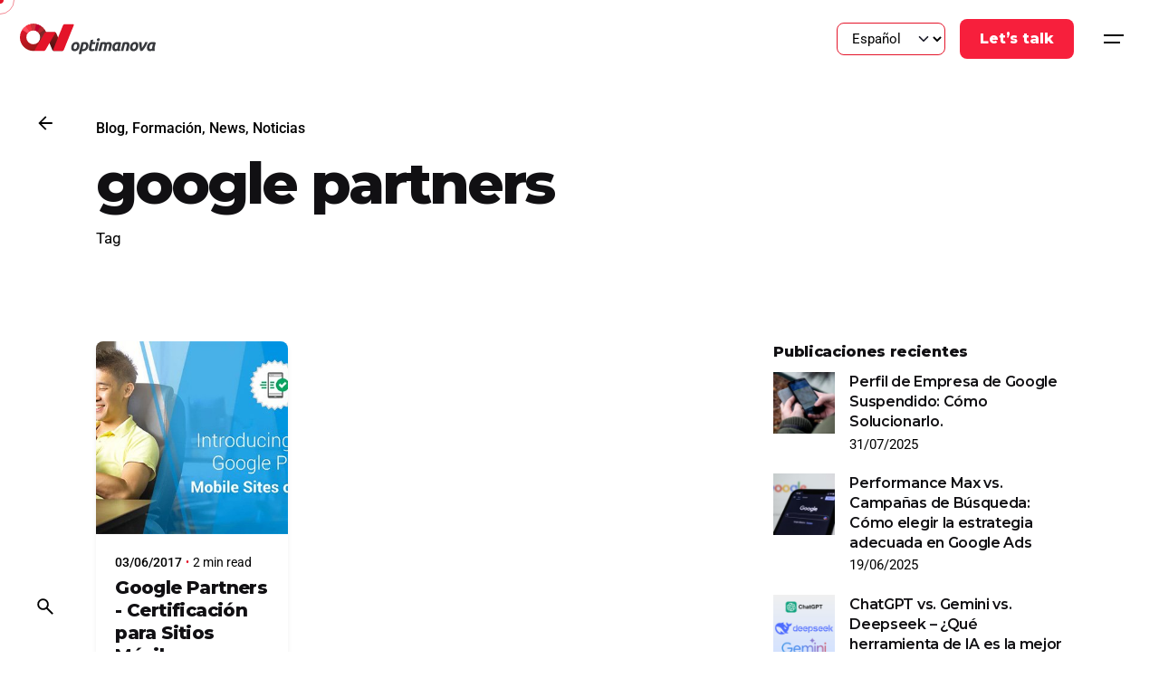

--- FILE ---
content_type: text/html; charset=UTF-8
request_url: https://www.optimanova.com/es/blog/tag/google-partners-es/
body_size: 16819
content:

<!DOCTYPE html>
<html lang="es-ES">
<head>
	<meta charset="UTF-8">
	<meta name="viewport" content="width=device-width, initial-scale=1">

	<meta name='robots' content='noindex, follow' />
<link rel="preconnect" href="https://fonts.gstatic.com" crossorigin>
<link rel="preconnect" href="https://fonts.googleapis.com">

<!-- Google Tag Manager for WordPress by gtm4wp.com -->
<script data-cfasync="false" data-pagespeed-no-defer>
	var gtm4wp_datalayer_name = "dataLayer";
	var dataLayer = dataLayer || [];
</script>
<!-- End Google Tag Manager for WordPress by gtm4wp.com -->
	<!-- This site is optimized with the Yoast SEO plugin v26.8 - https://yoast.com/product/yoast-seo-wordpress/ -->
	<title>Tags: google partners | Optimanova Solutions</title>
	<meta property="og:locale" content="es_ES" />
	<meta property="og:type" content="article" />
	<meta property="og:title" content="Tags: google partners | Optimanova Solutions" />
	<meta property="og:url" content="https://www.optimanova.com/es/blog/tag/google-partners-es/" />
	<meta property="og:site_name" content="Optimanova Solutions" />
	<meta property="og:image" content="https://www.optimanova.com/wp-content/uploads/2023/06/Logo-Optimanova-696x696-1.jpg" />
	<meta property="og:image:width" content="696" />
	<meta property="og:image:height" content="696" />
	<meta property="og:image:type" content="image/jpeg" />
	<meta name="twitter:card" content="summary_large_image" />
	<meta name="twitter:site" content="@optimanova" />
	<script type="application/ld+json" class="yoast-schema-graph">{"@context":"https://schema.org","@graph":[{"@type":"CollectionPage","@id":"https://www.optimanova.com/es/blog/tag/google-partners-es/","url":"https://www.optimanova.com/es/blog/tag/google-partners-es/","name":"Tags: google partners | Optimanova Solutions","isPartOf":{"@id":"https://www.optimanova.com/es/#website"},"primaryImageOfPage":{"@id":"https://www.optimanova.com/es/blog/tag/google-partners-es/#primaryimage"},"image":{"@id":"https://www.optimanova.com/es/blog/tag/google-partners-es/#primaryimage"},"thumbnailUrl":"https://www.optimanova.com/wp-content/uploads/2017/06/Google-Mobile-Sites-Certification.jpg","inLanguage":"es"},{"@type":"ImageObject","inLanguage":"es","@id":"https://www.optimanova.com/es/blog/tag/google-partners-es/#primaryimage","url":"https://www.optimanova.com/wp-content/uploads/2017/06/Google-Mobile-Sites-Certification.jpg","contentUrl":"https://www.optimanova.com/wp-content/uploads/2017/06/Google-Mobile-Sites-Certification.jpg","width":640,"height":320},{"@type":"WebSite","@id":"https://www.optimanova.com/es/#website","url":"https://www.optimanova.com/es/","name":"Optimanova Solutions","description":"Digital Marketing Agency","publisher":{"@id":"https://www.optimanova.com/es/#organization"},"alternateName":"Optimanova","potentialAction":[{"@type":"SearchAction","target":{"@type":"EntryPoint","urlTemplate":"https://www.optimanova.com/es/?s={search_term_string}"},"query-input":{"@type":"PropertyValueSpecification","valueRequired":true,"valueName":"search_term_string"}}],"inLanguage":"es"},{"@type":"Organization","@id":"https://www.optimanova.com/es/#organization","name":"Optimanova Solutions S.L.","alternateName":"Optimanova","url":"https://www.optimanova.com/es/","logo":{"@type":"ImageObject","inLanguage":"es","@id":"https://www.optimanova.com/es/#/schema/logo/image/","url":"https://www.optimanova.com/wp-content/uploads/2023/06/Logo-Optimanova-696x696-1.jpg","contentUrl":"https://www.optimanova.com/wp-content/uploads/2023/06/Logo-Optimanova-696x696-1.jpg","width":696,"height":696,"caption":"Optimanova Solutions S.L."},"image":{"@id":"https://www.optimanova.com/es/#/schema/logo/image/"},"sameAs":["https://www.facebook.com/optimanovasolutions","https://x.com/optimanova","https://www.linkedin.com/company/optimanova","https://www.instagram.com/optimanovasolutions/","http://www.pinterest.com/optimanova/"]}]}</script>
	<!-- / Yoast SEO plugin. -->


<link rel="alternate" type="application/rss+xml" title="Optimanova Solutions &raquo; Feed" href="https://www.optimanova.com/es/feed/" />
<link rel="alternate" type="application/rss+xml" title="Optimanova Solutions &raquo; Feed de los comentarios" href="https://www.optimanova.com/es/comments/feed/" />
<link rel="alternate" type="application/rss+xml" title="Optimanova Solutions &raquo; Etiqueta google partners del feed" href="https://www.optimanova.com/es/blog/tag/google-partners-es/feed/" />
<style id='wp-img-auto-sizes-contain-inline-css' type='text/css'>
img:is([sizes=auto i],[sizes^="auto," i]){contain-intrinsic-size:3000px 1500px}
/*# sourceURL=wp-img-auto-sizes-contain-inline-css */
</style>
<link rel='stylesheet' id='wp-block-library-css' href='https://www.optimanova.com/wp-includes/css/dist/block-library/style.min.css' type='text/css' media='all' />
<style id='wp-block-library-theme-inline-css' type='text/css'>
.wp-block-audio :where(figcaption){color:#555;font-size:13px;text-align:center}.is-dark-theme .wp-block-audio :where(figcaption){color:#ffffffa6}.wp-block-audio{margin:0 0 1em}.wp-block-code{border:1px solid #ccc;border-radius:4px;font-family:Menlo,Consolas,monaco,monospace;padding:.8em 1em}.wp-block-embed :where(figcaption){color:#555;font-size:13px;text-align:center}.is-dark-theme .wp-block-embed :where(figcaption){color:#ffffffa6}.wp-block-embed{margin:0 0 1em}.blocks-gallery-caption{color:#555;font-size:13px;text-align:center}.is-dark-theme .blocks-gallery-caption{color:#ffffffa6}:root :where(.wp-block-image figcaption){color:#555;font-size:13px;text-align:center}.is-dark-theme :root :where(.wp-block-image figcaption){color:#ffffffa6}.wp-block-image{margin:0 0 1em}.wp-block-pullquote{border-bottom:4px solid;border-top:4px solid;color:currentColor;margin-bottom:1.75em}.wp-block-pullquote :where(cite),.wp-block-pullquote :where(footer),.wp-block-pullquote__citation{color:currentColor;font-size:.8125em;font-style:normal;text-transform:uppercase}.wp-block-quote{border-left:.25em solid;margin:0 0 1.75em;padding-left:1em}.wp-block-quote cite,.wp-block-quote footer{color:currentColor;font-size:.8125em;font-style:normal;position:relative}.wp-block-quote:where(.has-text-align-right){border-left:none;border-right:.25em solid;padding-left:0;padding-right:1em}.wp-block-quote:where(.has-text-align-center){border:none;padding-left:0}.wp-block-quote.is-large,.wp-block-quote.is-style-large,.wp-block-quote:where(.is-style-plain){border:none}.wp-block-search .wp-block-search__label{font-weight:700}.wp-block-search__button{border:1px solid #ccc;padding:.375em .625em}:where(.wp-block-group.has-background){padding:1.25em 2.375em}.wp-block-separator.has-css-opacity{opacity:.4}.wp-block-separator{border:none;border-bottom:2px solid;margin-left:auto;margin-right:auto}.wp-block-separator.has-alpha-channel-opacity{opacity:1}.wp-block-separator:not(.is-style-wide):not(.is-style-dots){width:100px}.wp-block-separator.has-background:not(.is-style-dots){border-bottom:none;height:1px}.wp-block-separator.has-background:not(.is-style-wide):not(.is-style-dots){height:2px}.wp-block-table{margin:0 0 1em}.wp-block-table td,.wp-block-table th{word-break:normal}.wp-block-table :where(figcaption){color:#555;font-size:13px;text-align:center}.is-dark-theme .wp-block-table :where(figcaption){color:#ffffffa6}.wp-block-video :where(figcaption){color:#555;font-size:13px;text-align:center}.is-dark-theme .wp-block-video :where(figcaption){color:#ffffffa6}.wp-block-video{margin:0 0 1em}:root :where(.wp-block-template-part.has-background){margin-bottom:0;margin-top:0;padding:1.25em 2.375em}
/*# sourceURL=/wp-includes/css/dist/block-library/theme.min.css */
</style>
<style id='classic-theme-styles-inline-css' type='text/css'>
/*! This file is auto-generated */
.wp-block-button__link{color:#fff;background-color:#32373c;border-radius:9999px;box-shadow:none;text-decoration:none;padding:calc(.667em + 2px) calc(1.333em + 2px);font-size:1.125em}.wp-block-file__button{background:#32373c;color:#fff;text-decoration:none}
/*# sourceURL=/wp-includes/css/classic-themes.min.css */
</style>
<style id='global-styles-inline-css' type='text/css'>
:root{--wp--preset--aspect-ratio--square: 1;--wp--preset--aspect-ratio--4-3: 4/3;--wp--preset--aspect-ratio--3-4: 3/4;--wp--preset--aspect-ratio--3-2: 3/2;--wp--preset--aspect-ratio--2-3: 2/3;--wp--preset--aspect-ratio--16-9: 16/9;--wp--preset--aspect-ratio--9-16: 9/16;--wp--preset--color--black: #000000;--wp--preset--color--cyan-bluish-gray: #abb8c3;--wp--preset--color--white: #ffffff;--wp--preset--color--pale-pink: #f78da7;--wp--preset--color--vivid-red: #cf2e2e;--wp--preset--color--luminous-vivid-orange: #ff6900;--wp--preset--color--luminous-vivid-amber: #fcb900;--wp--preset--color--light-green-cyan: #7bdcb5;--wp--preset--color--vivid-green-cyan: #00d084;--wp--preset--color--pale-cyan-blue: #8ed1fc;--wp--preset--color--vivid-cyan-blue: #0693e3;--wp--preset--color--vivid-purple: #9b51e0;--wp--preset--color--brand-color: #e41429;--wp--preset--color--beige-dark: #A1824F;--wp--preset--color--dark-strong: #24262B;--wp--preset--color--dark-light: #32353C;--wp--preset--color--grey-strong: #838998;--wp--preset--gradient--vivid-cyan-blue-to-vivid-purple: linear-gradient(135deg,rgb(6,147,227) 0%,rgb(155,81,224) 100%);--wp--preset--gradient--light-green-cyan-to-vivid-green-cyan: linear-gradient(135deg,rgb(122,220,180) 0%,rgb(0,208,130) 100%);--wp--preset--gradient--luminous-vivid-amber-to-luminous-vivid-orange: linear-gradient(135deg,rgb(252,185,0) 0%,rgb(255,105,0) 100%);--wp--preset--gradient--luminous-vivid-orange-to-vivid-red: linear-gradient(135deg,rgb(255,105,0) 0%,rgb(207,46,46) 100%);--wp--preset--gradient--very-light-gray-to-cyan-bluish-gray: linear-gradient(135deg,rgb(238,238,238) 0%,rgb(169,184,195) 100%);--wp--preset--gradient--cool-to-warm-spectrum: linear-gradient(135deg,rgb(74,234,220) 0%,rgb(151,120,209) 20%,rgb(207,42,186) 40%,rgb(238,44,130) 60%,rgb(251,105,98) 80%,rgb(254,248,76) 100%);--wp--preset--gradient--blush-light-purple: linear-gradient(135deg,rgb(255,206,236) 0%,rgb(152,150,240) 100%);--wp--preset--gradient--blush-bordeaux: linear-gradient(135deg,rgb(254,205,165) 0%,rgb(254,45,45) 50%,rgb(107,0,62) 100%);--wp--preset--gradient--luminous-dusk: linear-gradient(135deg,rgb(255,203,112) 0%,rgb(199,81,192) 50%,rgb(65,88,208) 100%);--wp--preset--gradient--pale-ocean: linear-gradient(135deg,rgb(255,245,203) 0%,rgb(182,227,212) 50%,rgb(51,167,181) 100%);--wp--preset--gradient--electric-grass: linear-gradient(135deg,rgb(202,248,128) 0%,rgb(113,206,126) 100%);--wp--preset--gradient--midnight: linear-gradient(135deg,rgb(2,3,129) 0%,rgb(40,116,252) 100%);--wp--preset--font-size--small: 14px;--wp--preset--font-size--medium: 20px;--wp--preset--font-size--large: 17px;--wp--preset--font-size--x-large: 42px;--wp--preset--font-size--extra-small: 13px;--wp--preset--font-size--normal: 15px;--wp--preset--font-size--larger: 20px;--wp--preset--spacing--20: 0.44rem;--wp--preset--spacing--30: 0.67rem;--wp--preset--spacing--40: 1rem;--wp--preset--spacing--50: 1.5rem;--wp--preset--spacing--60: 2.25rem;--wp--preset--spacing--70: 3.38rem;--wp--preset--spacing--80: 5.06rem;--wp--preset--shadow--natural: 6px 6px 9px rgba(0, 0, 0, 0.2);--wp--preset--shadow--deep: 12px 12px 50px rgba(0, 0, 0, 0.4);--wp--preset--shadow--sharp: 6px 6px 0px rgba(0, 0, 0, 0.2);--wp--preset--shadow--outlined: 6px 6px 0px -3px rgb(255, 255, 255), 6px 6px rgb(0, 0, 0);--wp--preset--shadow--crisp: 6px 6px 0px rgb(0, 0, 0);}:where(.is-layout-flex){gap: 0.5em;}:where(.is-layout-grid){gap: 0.5em;}body .is-layout-flex{display: flex;}.is-layout-flex{flex-wrap: wrap;align-items: center;}.is-layout-flex > :is(*, div){margin: 0;}body .is-layout-grid{display: grid;}.is-layout-grid > :is(*, div){margin: 0;}:where(.wp-block-columns.is-layout-flex){gap: 2em;}:where(.wp-block-columns.is-layout-grid){gap: 2em;}:where(.wp-block-post-template.is-layout-flex){gap: 1.25em;}:where(.wp-block-post-template.is-layout-grid){gap: 1.25em;}.has-black-color{color: var(--wp--preset--color--black) !important;}.has-cyan-bluish-gray-color{color: var(--wp--preset--color--cyan-bluish-gray) !important;}.has-white-color{color: var(--wp--preset--color--white) !important;}.has-pale-pink-color{color: var(--wp--preset--color--pale-pink) !important;}.has-vivid-red-color{color: var(--wp--preset--color--vivid-red) !important;}.has-luminous-vivid-orange-color{color: var(--wp--preset--color--luminous-vivid-orange) !important;}.has-luminous-vivid-amber-color{color: var(--wp--preset--color--luminous-vivid-amber) !important;}.has-light-green-cyan-color{color: var(--wp--preset--color--light-green-cyan) !important;}.has-vivid-green-cyan-color{color: var(--wp--preset--color--vivid-green-cyan) !important;}.has-pale-cyan-blue-color{color: var(--wp--preset--color--pale-cyan-blue) !important;}.has-vivid-cyan-blue-color{color: var(--wp--preset--color--vivid-cyan-blue) !important;}.has-vivid-purple-color{color: var(--wp--preset--color--vivid-purple) !important;}.has-black-background-color{background-color: var(--wp--preset--color--black) !important;}.has-cyan-bluish-gray-background-color{background-color: var(--wp--preset--color--cyan-bluish-gray) !important;}.has-white-background-color{background-color: var(--wp--preset--color--white) !important;}.has-pale-pink-background-color{background-color: var(--wp--preset--color--pale-pink) !important;}.has-vivid-red-background-color{background-color: var(--wp--preset--color--vivid-red) !important;}.has-luminous-vivid-orange-background-color{background-color: var(--wp--preset--color--luminous-vivid-orange) !important;}.has-luminous-vivid-amber-background-color{background-color: var(--wp--preset--color--luminous-vivid-amber) !important;}.has-light-green-cyan-background-color{background-color: var(--wp--preset--color--light-green-cyan) !important;}.has-vivid-green-cyan-background-color{background-color: var(--wp--preset--color--vivid-green-cyan) !important;}.has-pale-cyan-blue-background-color{background-color: var(--wp--preset--color--pale-cyan-blue) !important;}.has-vivid-cyan-blue-background-color{background-color: var(--wp--preset--color--vivid-cyan-blue) !important;}.has-vivid-purple-background-color{background-color: var(--wp--preset--color--vivid-purple) !important;}.has-black-border-color{border-color: var(--wp--preset--color--black) !important;}.has-cyan-bluish-gray-border-color{border-color: var(--wp--preset--color--cyan-bluish-gray) !important;}.has-white-border-color{border-color: var(--wp--preset--color--white) !important;}.has-pale-pink-border-color{border-color: var(--wp--preset--color--pale-pink) !important;}.has-vivid-red-border-color{border-color: var(--wp--preset--color--vivid-red) !important;}.has-luminous-vivid-orange-border-color{border-color: var(--wp--preset--color--luminous-vivid-orange) !important;}.has-luminous-vivid-amber-border-color{border-color: var(--wp--preset--color--luminous-vivid-amber) !important;}.has-light-green-cyan-border-color{border-color: var(--wp--preset--color--light-green-cyan) !important;}.has-vivid-green-cyan-border-color{border-color: var(--wp--preset--color--vivid-green-cyan) !important;}.has-pale-cyan-blue-border-color{border-color: var(--wp--preset--color--pale-cyan-blue) !important;}.has-vivid-cyan-blue-border-color{border-color: var(--wp--preset--color--vivid-cyan-blue) !important;}.has-vivid-purple-border-color{border-color: var(--wp--preset--color--vivid-purple) !important;}.has-vivid-cyan-blue-to-vivid-purple-gradient-background{background: var(--wp--preset--gradient--vivid-cyan-blue-to-vivid-purple) !important;}.has-light-green-cyan-to-vivid-green-cyan-gradient-background{background: var(--wp--preset--gradient--light-green-cyan-to-vivid-green-cyan) !important;}.has-luminous-vivid-amber-to-luminous-vivid-orange-gradient-background{background: var(--wp--preset--gradient--luminous-vivid-amber-to-luminous-vivid-orange) !important;}.has-luminous-vivid-orange-to-vivid-red-gradient-background{background: var(--wp--preset--gradient--luminous-vivid-orange-to-vivid-red) !important;}.has-very-light-gray-to-cyan-bluish-gray-gradient-background{background: var(--wp--preset--gradient--very-light-gray-to-cyan-bluish-gray) !important;}.has-cool-to-warm-spectrum-gradient-background{background: var(--wp--preset--gradient--cool-to-warm-spectrum) !important;}.has-blush-light-purple-gradient-background{background: var(--wp--preset--gradient--blush-light-purple) !important;}.has-blush-bordeaux-gradient-background{background: var(--wp--preset--gradient--blush-bordeaux) !important;}.has-luminous-dusk-gradient-background{background: var(--wp--preset--gradient--luminous-dusk) !important;}.has-pale-ocean-gradient-background{background: var(--wp--preset--gradient--pale-ocean) !important;}.has-electric-grass-gradient-background{background: var(--wp--preset--gradient--electric-grass) !important;}.has-midnight-gradient-background{background: var(--wp--preset--gradient--midnight) !important;}.has-small-font-size{font-size: var(--wp--preset--font-size--small) !important;}.has-medium-font-size{font-size: var(--wp--preset--font-size--medium) !important;}.has-large-font-size{font-size: var(--wp--preset--font-size--large) !important;}.has-x-large-font-size{font-size: var(--wp--preset--font-size--x-large) !important;}
:where(.wp-block-post-template.is-layout-flex){gap: 1.25em;}:where(.wp-block-post-template.is-layout-grid){gap: 1.25em;}
:where(.wp-block-term-template.is-layout-flex){gap: 1.25em;}:where(.wp-block-term-template.is-layout-grid){gap: 1.25em;}
:where(.wp-block-columns.is-layout-flex){gap: 2em;}:where(.wp-block-columns.is-layout-grid){gap: 2em;}
:root :where(.wp-block-pullquote){font-size: 1.5em;line-height: 1.6;}
/*# sourceURL=global-styles-inline-css */
</style>
<link rel='stylesheet' id='contact-form-7-css' href='https://www.optimanova.com/wp-content/plugins/contact-form-7/includes/css/styles.css' type='text/css' media='all' />
<link rel='stylesheet' id='wpa-css-css' href='https://www.optimanova.com/wp-content/plugins/honeypot/includes/css/wpa.css' type='text/css' media='all' />
<link rel='stylesheet' id='wpml-legacy-horizontal-list-0-css' href='https://www.optimanova.com/wp-content/plugins/sitepress-multilingual-cms/templates/language-switchers/legacy-list-horizontal/style.min.css' type='text/css' media='all' />
<link rel='stylesheet' id='ohio-style-css' href='https://www.optimanova.com/wp-content/themes/ohio/style.css' type='text/css' media='all' />
<style id='ohio-style-inline-css' type='text/css'>
 :root{--clb-color-primary:#e41429;--clb-color-link-hover:#c60721;--clb-color-button:#f71f3c;--clb-color-preloader-spinner:#e41429;--clb-title-font-family:'Montserrat', sans-serif;--clb-title-font-weight:800;}.heading .title .highlighted-text{background-image: linear-gradient(rgba(228,20,41,0.5), rgba(228,20,41,0.5));}.page-content a:not(.-unlink):not(.tag),.comment-form a:not(.-unlink):not(.tag),.comment-content a:not(.-unlink):not(.tag),.project-content a:not(.-unlink):not(.tag),.woocommerce-product-details__short-description a:not(.-unlink):not(.tag),.wpb-content-wrapper a:not(.-unlink):not(.tag),.elementor a:not(.-unlink):not(.tag){--clb-color-link:#e9485f;}.widget_ohio_widget_logo img {max-width: 50rem;}.logo {padding: 0.5rem 0;position: relative;max-width: 200px;}.avatar.-small {width: 3rem;height: 3rem;//display:none !important;}.meta-item .prefix {font-size: 0.9em;display: block;opacity: 0.75;display:none !important;}.meta-item span:not(.prefix), .meta-item time:not(.prefix) {font-weight: 600;font-size: 0.95em;display:none !important;}.hamburger-nav .menu {counter-reset: number;width: 30%;position: relative;}.project.-layout7 {padding-bottom: 1rem !important;}/*.hamburger-nav.type2 .menu li > ul span, .hamburger-nav.type3 .menu li > ul span {font-size: 0.15em;}*/img.badges {margin: 20px;padding: 20px;border:solid #003300 4px;background: #006600;}/* Menu */.hamburger-nav.type3 .menu .mega-menu-item > a span.cloned {-webkit-text-stroke: 1px var(--wp--preset--color--brand-color);-webkit-text-fill-color: var(--wp--preset--color--brand-color);}.mega-menu-item.nav-item.has-submenu.showed > a {height: 24px;}/* Lang dropdown */select.lang-dropdown.-small {border: 1px solid var(--wp--preset--color--brand-color) !important;}.hamburger-nav-details select.lang-dropdown.-small {background-color: #141316 !important;}/* Ancho detalles menu */.hamburger-nav-details {width: 35% !important;}/* workaround css for forcing svg files to appear *//* ref: https://www.jucra.com/whmcs/knowledgebase/140/ */img[src$=".svg"]:not(.emoji) {width: 100% !important;height: auto !important;}.clb-slider.-nav-offset .next-btn {z-index: 50;}@media (max-width: 768px) {.site-footer-copyright {display: none;}}.grecaptcha-badge {visibility: hidden!important;}.site-footer{background-color:#0e121c;}.site-footer .widget-title{color:rgba(255,255,255,0.5);}.site-footer h6,.site-footer .widgets,.site-footer .scroll-top,.site-footer .color-switcher-item.dark,.site-footer .button,.site-footer input,.site-footer-copyright{color:rgba(255,255,255,0.8);}body.custom-cursor .circle-cursor-inner,body.custom-cursor .circle-cursor-inner.cursor-link-hover{background-color:#e41429;}body.custom-cursor .circle-cursor-outer,body.custom-cursor .circle-cursor-outer.cursor-link-hover{border-color:#e41429;}.hamburger-nav .menu .mega-menu-item > a{font-family:'Montserrat', sans-serif;font-size:24px;font-weight:600;}.hamburger-nav .details-column:not(.social-networks),.hamburger-nav .details-column:not(.social-networks) b{color:#cccccc;}@media screen and (max-width: 768px) { .header,.slide-in-overlay{opacity: 0;}}.header.-mobile .nav .holder{background-color:#23252b;}.header.-mobile .nav,.header.-mobile .slide-in-overlay .copyright,.header.-mobile .slide-in-overlay .lang-dropdown,.header.-mobile .slide-in-overlay .close-bar .icon-button:not(.-small){font-family:'Montserrat', sans-serif;font-size:14px;color:#ffffff;}.header.-mobile .slide-in-overlay .lang-dropdown{background-image: url("data:image/svg+xml,%3csvg xmlns='http://www.w3.org/2000/svg' viewBox='0 0 16 16'%3e%3cpath fill='none' stroke='%23ffffff' stroke-linecap='round' stroke-linejoin='round' stroke-width='2' d='M2 5l6 6 6-6'/%3e%3c/svg%3e");}.page-headline::after{background-color:;}.project:not(.-layout8) .-with-slider .overlay{background-color:1;}.project .video-button:not(.-outlined) .icon-button{background-color:1;}h1{font-size:50px;}h2{font-size:28px;}h3{font-size:24px;}h4{font-size:20px;}h5{font-size:18px;}h6{font-size:16px;} @media screen and (min-width:1181px){.header .branding .logo img,.header .branding .logo-mobile img,.header .branding .logo-sticky-mobile img,.header .branding .logo-dynamic img{min-height:40px; height:40px;}.header.-sticky .branding .logo img,.header.-sticky .branding .logo-mobile img,.header.-sticky .branding .logo-sticky img,.header.-sticky .branding .logo-sticky-mobile img,.header.-sticky .branding .logo-dynamic img{min-height:40px; height:40px;}.header.-sticky:not(.-fixed):not(.header-8) .header-wrap{height:80px;}} @media screen and (min-width:769px) and (max-width:1180px){.header .branding .logo img,.header .branding .logo-mobile img,.header .branding .logo-sticky-mobile img,.header .branding .logo-dynamic img{min-height:35px; height:35px;}.header.-sticky .branding .logo img,.header.-sticky .branding .logo-mobile img,.header.-sticky .branding .logo-sticky img,.header.-sticky .branding .logo-sticky-mobile img,.header.-sticky .branding .logo-dynamic img{min-height:35px; height:35px;}.header.-sticky:not(.-fixed):not(.header-8) .header-wrap{height:70px;}} @media screen and (max-width:768px){.btn.btn-small, .btn.-small, .button.btn-small, .button.-small, a.button.btn-small, a.button.-small {font-size: 0.8em;min-height: 2.125rem;}.branding .logo img, .branding .logo-mobile img, .branding .logo-dynamic img {min-height: 42px;max-height: 66px;display: -webkit-box;display: -webkit-flex;display: -ms-flexbox;display: flex;max-width: 160px;}.header.-sticky .branding .logo img, .header.-sticky .branding .logo-mobile img, .header.-sticky .branding .logo-sticky img, .header.-sticky .branding .logo-sticky-mobile img, .header.-sticky .branding .logo-dynamic img {min-height: 30px;height: 30px;max-width: 150px;}.header .branding .logo img,.header .branding .logo-mobile img,.header .branding .logo-sticky-mobile img,.header .branding .logo-dynamic img{min-height:30px; height:30px;}.header.-sticky .branding .logo img,.header.-sticky .branding .logo-mobile img,.header.-sticky .branding .logo-sticky img,.header.-sticky .branding .logo-sticky-mobile img,.header.-sticky .branding .logo-dynamic img{min-height:30px; height:30px;}.header.-sticky:not(.-fixed):not(.header-8) .header-wrap{height:60px;}}
/*# sourceURL=ohio-style-inline-css */
</style>
<link rel='stylesheet' id='icon-pack-fontawesome-css' href='https://www.optimanova.com/wp-content/themes/ohio/assets/fonts/fa/css/all.css' type='text/css' media='all' />
<script type="text/javascript" id="wpml-cookie-js-extra">
/* <![CDATA[ */
var wpml_cookies = {"wp-wpml_current_language":{"value":"es","expires":1,"path":"/"}};
var wpml_cookies = {"wp-wpml_current_language":{"value":"es","expires":1,"path":"/"}};
//# sourceURL=wpml-cookie-js-extra
/* ]]> */
</script>
<script type="text/javascript" src="https://www.optimanova.com/wp-content/plugins/sitepress-multilingual-cms/res/js/cookies/language-cookie.js" id="wpml-cookie-js" defer="defer" data-wp-strategy="defer"></script>
<script></script><meta name="generator" content="WPML ver:4.8.6 stt:1,2;" />

<!-- Google Tag Manager for WordPress by gtm4wp.com -->
<!-- GTM Container placement set to manual -->
<script data-cfasync="false" data-pagespeed-no-defer>
	var dataLayer_content = {"pagePostType":"post","pagePostType2":"tag-post"};
	dataLayer.push( dataLayer_content );
</script>
<script data-cfasync="false" data-pagespeed-no-defer>
(function(w,d,s,l,i){w[l]=w[l]||[];w[l].push({'gtm.start':
new Date().getTime(),event:'gtm.js'});var f=d.getElementsByTagName(s)[0],
j=d.createElement(s),dl=l!='dataLayer'?'&l='+l:'';j.async=true;j.src=
'//www.googletagmanager.com/gtm.js?id='+i+dl;f.parentNode.insertBefore(j,f);
})(window,document,'script','dataLayer','GTM-9HR4');
</script>
<!-- End Google Tag Manager for WordPress by gtm4wp.com --><meta name="generator" content="Elementor 3.34.2; features: e_font_icon_svg, additional_custom_breakpoints; settings: css_print_method-external, google_font-enabled, font_display-swap">
			<style>
				.e-con.e-parent:nth-of-type(n+4):not(.e-lazyloaded):not(.e-no-lazyload),
				.e-con.e-parent:nth-of-type(n+4):not(.e-lazyloaded):not(.e-no-lazyload) * {
					background-image: none !important;
				}
				@media screen and (max-height: 1024px) {
					.e-con.e-parent:nth-of-type(n+3):not(.e-lazyloaded):not(.e-no-lazyload),
					.e-con.e-parent:nth-of-type(n+3):not(.e-lazyloaded):not(.e-no-lazyload) * {
						background-image: none !important;
					}
				}
				@media screen and (max-height: 640px) {
					.e-con.e-parent:nth-of-type(n+2):not(.e-lazyloaded):not(.e-no-lazyload),
					.e-con.e-parent:nth-of-type(n+2):not(.e-lazyloaded):not(.e-no-lazyload) * {
						background-image: none !important;
					}
				}
			</style>
			<meta name="generator" content="Powered by WPBakery Page Builder - drag and drop page builder for WordPress."/>
<link rel="icon" href="https://www.optimanova.com/wp-content/uploads/2022/06/icono-IOS.svg" sizes="32x32" />
<link rel="icon" href="https://www.optimanova.com/wp-content/uploads/2022/06/icono-IOS.svg" sizes="192x192" />
<link rel="apple-touch-icon" href="https://www.optimanova.com/wp-content/uploads/2022/06/icono-IOS.svg" />
<meta name="msapplication-TileImage" content="https://www.optimanova.com/wp-content/uploads/2022/06/icono-IOS.svg" />
    <script>
    var gtm4wp_ctf7_event_pairs = {
        wpcf7invalid: 'gtm4wp.contactForm7InvalidInput',
        wpcf7spam: 'gtm4wp.contactForm7SpamDetected',
        wpcf7mailsent: 'gtm4wp.contactForm7MailSent',
        wpcf7mailfailed: 'gtm4wp.contactForm7MailFailed',
        wpcf7submit: 'gtm4wp.contactForm7Submitted'
    };
    (function(w, d, events) {
        for (var evt in events) {
            (function(e) {
                d.addEventListener(e, function(t) {
                    var data = {formid: '(not set)', inputs: []};
                    if (t && t.detail && t.detail.contactFormId) data.formid = t.detail.contactFormId;
                    if (t && t.detail && t.detail.inputs) data.inputs = t.detail.inputs;
                    w[typeof gtm4wp_datalayer_name !== 'undefined' ? gtm4wp_datalayer_name : 'dataLayer'].push({
                        event: events[e],
                        formid: data.formid,
                        inputs: data.inputs
                    });
                });
            })(evt);
        }
    })(window, document, gtm4wp_ctf7_event_pairs);
    </script>
    		<style type="text/css" id="wp-custom-css">
			.hamburger-nav.type3 .menu .mega-menu-item > a {
    font-size: 24px !important;
}
	
.menu-optional > li.button-group:not(.icon-button-holder):not(:last-child) {
    padding-left: 1rem;

@media screen and (max-width: 1180px) {
    .hamburger-nav.type3 .menu .mega-menu-item > a {
        font-size: 24px !important;
    }
}		</style>
		<noscript><style> .wpb_animate_when_almost_visible { opacity: 1; }</style></noscript></head>
<body class="archive tag tag-google-partners-es tag-325 wp-embed-responsive wp-theme-ohio group-blog hfeed ohio-theme-3.6.3 with-header-3 with-widget-divider with-right-mobile-hamburger with-fixed-search with-headline with-sticky-header links-underline icon-buttons-animation custom-cursor wpb-js-composer js-comp-ver-8.7.2 vc_responsive elementor-default elementor-kit-6">
	
<!-- GTM Container placement set to manual -->
<!-- Google Tag Manager (noscript) -->
				<noscript><iframe src="https://www.googletagmanager.com/ns.html?id=GTM-9HR4" height="0" width="0" style="display:none;visibility:hidden" aria-hidden="true"></iframe></noscript>
<!-- End Google Tag Manager (noscript) -->		<div id="page" class="site">

		
    <ul class="elements-bar left -unlist dynamic-typo">

                    <li>

<a href="#" class="scroll-top -undash -unlink -small-t vc_hidden-md vc_hidden-sm vc_hidden-xs">

	
		<div class="scroll-top-bar">
			<div class="scroll-track"></div>
		</div>

	
	<div class="scroll-top-holder titles-typo">
		Scroll to top	</div>
</a>

</li>
                    <li>
</li>
        
    </ul>

    <ul class="elements-bar right -unlist dynamic-typo">

                    <li>
</li>
                
    </ul>
		
    <div class="circle-cursor circle-cursor-outer"></div>
    <div class="circle-cursor circle-cursor-inner">
        <svg width="21" height="21" viewBox="0 0 21 21" fill="none" xmlns="http://www.w3.org/2000/svg">
            <path d="M2.06055 0H20.0605V18H17.0605V5.12155L2.12132 20.0608L0 17.9395L14.9395 3H2.06055V0Z"/>
        </svg>
    </div>

		<a class="skip-link screen-reader-text" href="#main">Skip to content</a>

		
		
		    			

			
<header id="masthead" class="header header-3" data-header-fixed=true data-mobile-header-fixed=true data-fixed-initial-offset=150>
	<div class="header-wrap">
		<div class="header-wrap-inner">
			<div class="left-part">

				
				
	        	
<div class="branding">
	<a class="branding-title titles-typo -undash -unlink" href="https://www.optimanova.com/es/" rel="home">
		<div class="logo with-mobile">

			
				<img src="https://www.optimanova.com/wp-content/uploads/2022/06/logo-principal.svg" class=" svg-logo"  srcset="https://www.optimanova.com/wp-content/uploads/2022/06/logo-principal.svg 2x" alt="Optimanova Solutions">
				
				
					</div>

		
			<div class="logo-mobile">
				<img src="https://www.optimanova.com/wp-content/uploads/2022/06/logo-principal.svg" class=" svg-logo" alt="Optimanova Solutions">

				
			</div>

		
		<div class="logo-sticky">

							
				<img src="https://www.optimanova.com/wp-content/uploads/2022/06/logo-principal.svg" class=" svg-logo"  srcset="https://www.optimanova.com/wp-content/uploads/2022/06/logo-principal.svg 2x" alt="Optimanova Solutions">

				
			
		</div>

		
			<div class="logo-sticky-mobile">

				<img src="https://www.optimanova.com/wp-content/uploads/2022/06/logo-principal.svg" class=" svg-logo" alt="Optimanova Solutions">

				
			</div>

		
		<div class="logo-dynamic">
			<span class="dark hidden">
				
					<img src="https://www.optimanova.com/wp-content/uploads/2022/06/logo-principal.svg"  class="svg-logo" srcset="https://www.optimanova.com/wp-content/uploads/2022/06/logo-principal.svg 2x" alt="Optimanova Solutions">

							</span>
			<span class="light hidden">
				
					<img src="https://www.optimanova.com/wp-content/uploads/2022/11/logo-principal-blanco.svg"  class="svg-logo" srcset="https://www.optimanova.com/wp-content/uploads/2022/11/logo-principal-blanco.svg 2x" alt="Optimanova Solutions">

							</span>
		</div>
	</a>
</div>
	
			</div>

	        <div class="right-part right">
	            
<nav id="site-navigation" class="nav hidden with-counters with-mobile-menu with-highlighted-menu hide-mobile-menu-images hide-mobile-menu-descriptions" data-mobile-menu-second-click-link="1">

    <div class="slide-in-overlay menu-slide-in-overlay">
        <div class="overlay"></div>
        <div class="close-bar">
            <button class="icon-button -overlay-button" data-js="close-popup" aria-label="Close">
                <i class="icon">
    <svg class="default" width="14" height="14" viewBox="0 0 14 14" fill="none" xmlns="http://www.w3.org/2000/svg">
        <path d="M14 1.41L12.59 0L7 5.59L1.41 0L0 1.41L5.59 7L0 12.59L1.41 14L7 8.41L12.59 14L14 12.59L8.41 7L14 1.41Z"></path>
    </svg>
</i>
            </button>

            
        </div>
        <div class="holder">
            <div id="mega-menu-wrap" class="nav-container">

                <ul id="menu-primary" class="menu"><li id="nav-menu-item-232139-6974d22e26695" class="mega-menu-item nav-item menu-item-depth-0 "><a href="https://www.optimanova.com/es/" class="menu-link -undash -unlink main-menu-link item-title"><span>Home</span></a></li>
<li id="nav-menu-item-232422-6974d22e26707" class="mega-menu-item nav-item menu-item-depth-0 "><a href="https://www.optimanova.com/es/el-equipo/" class="menu-link -undash -unlink main-menu-link item-title"><span>El Equipo</span></a></li>
<li id="nav-menu-item-232423-6974d22e26774" class="mega-menu-item nav-item menu-item-depth-0 has-submenu "><a href="https://www.optimanova.com/es/servicios/" class="menu-link -undash -unlink main-menu-link item-title"><span>Servicios</span><div class="has-submenu-icon">
				<i class="icon menu-plus">
					<svg width="14" height="14" viewBox="0 0 14 14" fill="none" xmlns="http://www.w3.org/2000/svg">
						<path d="M14 8H8V14H6V8H0V6H6V0H8V6H14V8Z"/>
					</svg>
				</i></div></a>
<ul class="menu-depth-1 sub-menu">
	<li id="nav-menu-item-232430-6974d22e267ce" class="mega-menu-item sub-nav-item menu-item-depth-1 "><a href="https://www.optimanova.com/es/servicios/posicionamiento-web/" class="menu-link -undash -unlink sub-menu-link "><span>Search Engine Optimization (SEO)</span></a></li>
	<li id="nav-menu-item-232428-6974d22e2681a" class="mega-menu-item sub-nav-item menu-item-depth-1 "><a href="https://www.optimanova.com/es/servicios/marketing-para-motores-de-busqueda/" class="menu-link -undash -unlink sub-menu-link "><span>Marketing para Motores de Búsqueda (SEM): Google Ads y PPC</span></a></li>
	<li id="nav-menu-item-232429-6974d22e26861" class="mega-menu-item sub-nav-item menu-item-depth-1 "><a href="https://www.optimanova.com/es/servicios/conversion-rate-optimization-ux/" class="menu-link -undash -unlink sub-menu-link "><span>Optimización de la Tasa de Conversión (CRO) y UX</span></a></li>
	<li id="nav-menu-item-232427-6974d22e268b9" class="mega-menu-item sub-nav-item menu-item-depth-1 "><a href="https://www.optimanova.com/es/servicios/marketing-de-contenidos/" class="menu-link -undash -unlink sub-menu-link "><span>Marketing de Contenidos</span></a></li>
	<li id="nav-menu-item-232424-6974d22e268f1" class="mega-menu-item sub-nav-item menu-item-depth-1 "><a href="https://www.optimanova.com/es/servicios/analisis-web-y-auditoria/" class="menu-link -undash -unlink sub-menu-link "><span>Auditorías Web</span></a></li>
	<li id="nav-menu-item-232425-6974d22e26924" class="mega-menu-item sub-nav-item menu-item-depth-1 "><a href="https://www.optimanova.com/es/servicios/estrategia-digital-y-consultoria/" class="menu-link -undash -unlink sub-menu-link "><span>Estrategia y Consultoría Digital</span></a></li>
	<li id="nav-menu-item-232431-6974d22e26956" class="mega-menu-item sub-nav-item menu-item-depth-1 "><a href="https://www.optimanova.com/es/servicios/analisis-de-datos-y-seguimiento/" class="menu-link -undash -unlink sub-menu-link "><span>Seguimiento y Análisis de Datos</span></a></li>
	<li id="nav-menu-item-232426-6974d22e2698c" class="mega-menu-item sub-nav-item menu-item-depth-1 "><a href="https://www.optimanova.com/es/servicios/expansion-internacional/" class="menu-link -undash -unlink sub-menu-link "><span>Expansión Internacional</span></a></li>
</ul>
</li>
<li id="nav-menu-item-234573-6974d22e269e0" class="mega-menu-item nav-item menu-item-depth-0 "><a href="https://www.optimanova.com/es/premier-google-partner/" class="menu-link -undash -unlink main-menu-link item-title"><span>Google Partner Premier</span></a></li>
<li id="nav-menu-item-232141-6974d22e26a2d" class="mega-menu-item nav-item menu-item-depth-0 "><a href="https://www.optimanova.com/es/blog/" class="menu-link -undash -unlink main-menu-link item-title"><span>Blog</span></a></li>
<li id="nav-menu-item-232143-6974d22e26a7a" class="mega-menu-item nav-item menu-item-depth-0 has-submenu "><a href="https://www.optimanova.com/es/trabaja-con-nosotros/" class="menu-link -undash -unlink main-menu-link item-title"><span>Trabaja con nosotros</span><div class="has-submenu-icon">
				<i class="icon menu-plus">
					<svg width="14" height="14" viewBox="0 0 14 14" fill="none" xmlns="http://www.w3.org/2000/svg">
						<path d="M14 8H8V14H6V8H0V6H6V0H8V6H14V8Z"/>
					</svg>
				</i></div></a>
<ul class="menu-depth-1 sub-menu">
	<li id="nav-menu-item-232146-6974d22e26aab" class="mega-menu-item sub-nav-item menu-item-depth-1 "><a href="https://www.optimanova.com/es/trabaja-con-nosotros/responsable-marketing-digital/" class="menu-link -undash -unlink sub-menu-link "><span>Responsable de Marketing Digital</span></a></li>
	<li id="nav-menu-item-232144-6974d22e26adf" class="mega-menu-item sub-nav-item menu-item-depth-1 "><a href="https://www.optimanova.com/es/trabaja-con-nosotros/gerente-de-cuentas-marketing-digital-enfoque-en-sem/" class="menu-link -undash -unlink sub-menu-link "><span>Gerente de cuentas de marketing digital – enfoque en SEM</span></a></li>
	<li id="nav-menu-item-232145-6974d22e26b10" class="mega-menu-item sub-nav-item menu-item-depth-1 "><a href="https://www.optimanova.com/es/trabaja-con-nosotros/practicas-en-marketing-digital/" class="menu-link -undash -unlink sub-menu-link "><span>Prácticas de Marketing Digital en Tenerife</span></a></li>
</ul>
</li>
<li id="nav-menu-item-232142-6974d22e26b5a" class="mega-menu-item nav-item menu-item-depth-0 "><a href="https://www.optimanova.com/es/contactanos/" class="menu-link -undash -unlink main-menu-link item-title"><span>Contacto</span></a></li>
</ul><ul id="mobile-menu" class="mobile-menu menu"><li id="nav-menu-item-232139-6974d22e288f2" class="mega-menu-item nav-item menu-item-depth-0 "><a href="https://www.optimanova.com/es/" class="menu-link -undash -unlink main-menu-link item-title"><span>Home</span></a></li>
<li id="nav-menu-item-232422-6974d22e28973" class="mega-menu-item nav-item menu-item-depth-0 "><a href="https://www.optimanova.com/es/el-equipo/" class="menu-link -undash -unlink main-menu-link item-title"><span>El Equipo</span></a></li>
<li id="nav-menu-item-232423-6974d22e289e8" class="mega-menu-item nav-item menu-item-depth-0 has-submenu "><a href="https://www.optimanova.com/es/servicios/" class="menu-link -undash -unlink main-menu-link item-title"><span>Servicios</span><div class="has-submenu-icon">
				<i class="icon menu-plus">
					<svg width="14" height="14" viewBox="0 0 14 14" fill="none" xmlns="http://www.w3.org/2000/svg">
						<path d="M14 8H8V14H6V8H0V6H6V0H8V6H14V8Z"/>
					</svg>
				</i></div></a>
<ul class="menu-depth-1 sub-menu">
	<li id="nav-menu-item-232430-6974d22e28a31" class="mega-menu-item sub-nav-item menu-item-depth-1 "><a href="https://www.optimanova.com/es/servicios/posicionamiento-web/" class="menu-link -undash -unlink sub-menu-link "><span>Search Engine Optimization (SEO)</span></a></li>
	<li id="nav-menu-item-232428-6974d22e28a78" class="mega-menu-item sub-nav-item menu-item-depth-1 "><a href="https://www.optimanova.com/es/servicios/marketing-para-motores-de-busqueda/" class="menu-link -undash -unlink sub-menu-link "><span>Marketing para Motores de Búsqueda (SEM): Google Ads y PPC</span></a></li>
	<li id="nav-menu-item-232429-6974d22e28abe" class="mega-menu-item sub-nav-item menu-item-depth-1 "><a href="https://www.optimanova.com/es/servicios/conversion-rate-optimization-ux/" class="menu-link -undash -unlink sub-menu-link "><span>Optimización de la Tasa de Conversión (CRO) y UX</span></a></li>
	<li id="nav-menu-item-232427-6974d22e28b02" class="mega-menu-item sub-nav-item menu-item-depth-1 "><a href="https://www.optimanova.com/es/servicios/marketing-de-contenidos/" class="menu-link -undash -unlink sub-menu-link "><span>Marketing de Contenidos</span></a></li>
	<li id="nav-menu-item-232424-6974d22e28b44" class="mega-menu-item sub-nav-item menu-item-depth-1 "><a href="https://www.optimanova.com/es/servicios/analisis-web-y-auditoria/" class="menu-link -undash -unlink sub-menu-link "><span>Auditorías Web</span></a></li>
	<li id="nav-menu-item-232425-6974d22e28b87" class="mega-menu-item sub-nav-item menu-item-depth-1 "><a href="https://www.optimanova.com/es/servicios/estrategia-digital-y-consultoria/" class="menu-link -undash -unlink sub-menu-link "><span>Estrategia y Consultoría Digital</span></a></li>
	<li id="nav-menu-item-232431-6974d22e28bdd" class="mega-menu-item sub-nav-item menu-item-depth-1 "><a href="https://www.optimanova.com/es/servicios/analisis-de-datos-y-seguimiento/" class="menu-link -undash -unlink sub-menu-link "><span>Seguimiento y Análisis de Datos</span></a></li>
	<li id="nav-menu-item-232426-6974d22e28c28" class="mega-menu-item sub-nav-item menu-item-depth-1 "><a href="https://www.optimanova.com/es/servicios/expansion-internacional/" class="menu-link -undash -unlink sub-menu-link "><span>Expansión Internacional</span></a></li>
</ul>
</li>
<li id="nav-menu-item-234573-6974d22e28c97" class="mega-menu-item nav-item menu-item-depth-0 "><a href="https://www.optimanova.com/es/premier-google-partner/" class="menu-link -undash -unlink main-menu-link item-title"><span>Google Partner Premier</span></a></li>
<li id="nav-menu-item-232141-6974d22e28d01" class="mega-menu-item nav-item menu-item-depth-0 "><a href="https://www.optimanova.com/es/blog/" class="menu-link -undash -unlink main-menu-link item-title"><span>Blog</span></a></li>
<li id="nav-menu-item-232143-6974d22e28d67" class="mega-menu-item nav-item menu-item-depth-0 has-submenu "><a href="https://www.optimanova.com/es/trabaja-con-nosotros/" class="menu-link -undash -unlink main-menu-link item-title"><span>Trabaja con nosotros</span><div class="has-submenu-icon">
				<i class="icon menu-plus">
					<svg width="14" height="14" viewBox="0 0 14 14" fill="none" xmlns="http://www.w3.org/2000/svg">
						<path d="M14 8H8V14H6V8H0V6H6V0H8V6H14V8Z"/>
					</svg>
				</i></div></a>
<ul class="menu-depth-1 sub-menu">
	<li id="nav-menu-item-232146-6974d22e28d9f" class="mega-menu-item sub-nav-item menu-item-depth-1 "><a href="https://www.optimanova.com/es/trabaja-con-nosotros/responsable-marketing-digital/" class="menu-link -undash -unlink sub-menu-link "><span>Responsable de Marketing Digital</span></a></li>
	<li id="nav-menu-item-232144-6974d22e28dd3" class="mega-menu-item sub-nav-item menu-item-depth-1 "><a href="https://www.optimanova.com/es/trabaja-con-nosotros/gerente-de-cuentas-marketing-digital-enfoque-en-sem/" class="menu-link -undash -unlink sub-menu-link "><span>Gerente de cuentas de marketing digital – enfoque en SEM</span></a></li>
	<li id="nav-menu-item-232145-6974d22e28e04" class="mega-menu-item sub-nav-item menu-item-depth-1 "><a href="https://www.optimanova.com/es/trabaja-con-nosotros/practicas-en-marketing-digital/" class="menu-link -undash -unlink sub-menu-link "><span>Prácticas de Marketing Digital en Tenerife</span></a></li>
</ul>
</li>
<li id="nav-menu-item-232142-6974d22e28e4f" class="mega-menu-item nav-item menu-item-depth-0 "><a href="https://www.optimanova.com/es/contactanos/" class="menu-link -undash -unlink main-menu-link item-title"><span>Contacto</span></a></li>
</ul>


            </div>
            <div class="copyright">

                <p>© 2026 Optimanova Solutions S.L. All rights reserved.</p><p><a href="https://www.optimanova.com/cookies-policy/"><span style="color: #ffffff">Cookies Policy</span></a> | <a href="https://www.optimanova.com/privacy-policy/"><span style="color: #ffffff">Privacy Policy</span></a> | <a href="https://www.optimanova.com/legal-notice/"><span style="color: #ffffff">Legal Notice</span></a></p>
            </div>

            
		<select class="lang-dropdown -small" aria-label="Choose Language">
			<option value="https://www.optimanova.com/blog/tag/google-partners/"><img src="https://www.optimanova.com/wp-content/plugins/sitepress-multilingual-cms/res/flags/en.png" alt="en">English</option><option class="active" selected="selected" value="https://www.optimanova.com/es/blog/tag/google-partners-es/"><img src="https://www.optimanova.com/wp-content/plugins/sitepress-multilingual-cms/res/flags/es.png" alt="es">Español</option>		</select>
	        </div>

        
    </div>
</nav>
	            

	<ul class="menu-optional -unlist">

		
			<li class="vc_hidden-xs vc_hidden-sm">
		        
		<select class="lang-dropdown -small" aria-label="Choose Language">
			<option value="https://www.optimanova.com/blog/tag/google-partners/"><img src="https://www.optimanova.com/wp-content/plugins/sitepress-multilingual-cms/res/flags/en.png" alt="en">English</option><option class="active" selected="selected" value="https://www.optimanova.com/es/blog/tag/google-partners-es/"><img src="https://www.optimanova.com/wp-content/plugins/sitepress-multilingual-cms/res/flags/es.png" alt="es">Español</option>		</select>
				</li>

		
		
			<li class="button-group">
				

			<a href="https://www.optimanova.com/contact/" class="button btn-optional" target="">
			Let’s talk		</a>
	
	
			</li>

		
		
			<li class="icon-button-holder vc_hidden-lg vc_hidden-md vc_hidden-sm">
				
    <button class="icon-button search-global fixed dynamic-typo btn-round-light -mobile-visible" data-js="open-search" aria-label="Search">
	    <i class="icon">
	    	<svg class="default" xmlns="http://www.w3.org/2000/svg" height="24" viewBox="0 -960 960 960" width="24"><path d="m779-128.5-247.979-248Q501.5-352.5 463-339.25T381.658-326q-106.132 0-179.645-73.454t-73.513-179.5Q128.5-685 201.954-758.5q73.454-73.5 179.5-73.5T561-758.487q73.5 73.513 73.5 179.645 0 42.842-13.5 81.592T584-429l248 247.5-53 53ZM381.5-401q74.5 0 126.25-51.75T559.5-579q0-74.5-51.75-126.25T381.5-757q-74.5 0-126.25 51.75T203.5-579q0 74.5 51.75 126.25T381.5-401Z"/></svg>
	    </i>
	</button>
			</li>

		
		
	</ul>

	            
									<div class="desktop-hamburger -right">
						
<button class="hamburger-button" data-js="hamburger" aria-label="Hamburger">
    <div class="hamburger icon-button" tabindex="0">
        <i class="icon"></i>
    </div>
    </button>					</div>
				
									<div class="mobile-hamburger -right">
						
<button class="hamburger-button" data-js="hamburger" aria-label="Hamburger">
    <div class="hamburger icon-button" tabindex="0">
        <i class="icon"></i>
    </div>
    </button>					</div>
				
	            <div class="close-menu"></div>
	        </div>
	    </div>
	</div>
</header>


<div class="clb-popup hamburger-nav type3">
    <div class="close-bar -flex-just-end">
        <button class="icon-button -light" data-js="close-hamburger-menu" aria-label="Close">
		    <i class="icon">
    <svg class="default" width="14" height="14" viewBox="0 0 14 14" fill="none" xmlns="http://www.w3.org/2000/svg">
        <path d="M14 1.41L12.59 0L7 5.59L1.41 0L0 1.41L5.59 7L0 12.59L1.41 14L7 8.41L12.59 14L14 12.59L8.41 7L14 1.41Z"></path>
    </svg>
</i>
		</button>
    </div>
    <div class="page-container">
        <div class="hamburger-nav-holder">
            <ul id="secondary-menu" class="menu"><li id="nav-menu-item-232139-6974d22e2bcc5" class="mega-menu-item nav-item menu-item-depth-0 "><a href="https://www.optimanova.com/es/" class="menu-link -undash -unlink main-menu-link item-title"><span>Home</span></a></li>
<li id="nav-menu-item-232422-6974d22e2bd23" class="mega-menu-item nav-item menu-item-depth-0 "><a href="https://www.optimanova.com/es/el-equipo/" class="menu-link -undash -unlink main-menu-link item-title"><span>El Equipo</span></a></li>
<li id="nav-menu-item-232423-6974d22e2bd77" class="mega-menu-item nav-item menu-item-depth-0 has-submenu "><a href="https://www.optimanova.com/es/servicios/" class="menu-link -undash -unlink main-menu-link item-title"><span>Servicios</span><div class="has-submenu-icon">
				<i class="icon menu-plus">
					<svg width="14" height="14" viewBox="0 0 14 14" fill="none" xmlns="http://www.w3.org/2000/svg">
						<path d="M14 8H8V14H6V8H0V6H6V0H8V6H14V8Z"/>
					</svg>
				</i></div></a>
<ul class="menu-depth-1 sub-menu">
	<li id="nav-menu-item-232430-6974d22e2bdae" class="mega-menu-item sub-nav-item menu-item-depth-1 "><a href="https://www.optimanova.com/es/servicios/posicionamiento-web/" class="menu-link -undash -unlink sub-menu-link "><span>Search Engine Optimization (SEO)</span></a></li>
	<li id="nav-menu-item-232428-6974d22e2bde2" class="mega-menu-item sub-nav-item menu-item-depth-1 "><a href="https://www.optimanova.com/es/servicios/marketing-para-motores-de-busqueda/" class="menu-link -undash -unlink sub-menu-link "><span>Marketing para Motores de Búsqueda (SEM): Google Ads y PPC</span></a></li>
	<li id="nav-menu-item-232429-6974d22e2be14" class="mega-menu-item sub-nav-item menu-item-depth-1 "><a href="https://www.optimanova.com/es/servicios/conversion-rate-optimization-ux/" class="menu-link -undash -unlink sub-menu-link "><span>Optimización de la Tasa de Conversión (CRO) y UX</span></a></li>
	<li id="nav-menu-item-232427-6974d22e2be47" class="mega-menu-item sub-nav-item menu-item-depth-1 "><a href="https://www.optimanova.com/es/servicios/marketing-de-contenidos/" class="menu-link -undash -unlink sub-menu-link "><span>Marketing de Contenidos</span></a></li>
	<li id="nav-menu-item-232424-6974d22e2be78" class="mega-menu-item sub-nav-item menu-item-depth-1 "><a href="https://www.optimanova.com/es/servicios/analisis-web-y-auditoria/" class="menu-link -undash -unlink sub-menu-link "><span>Auditorías Web</span></a></li>
	<li id="nav-menu-item-232425-6974d22e2bebe" class="mega-menu-item sub-nav-item menu-item-depth-1 "><a href="https://www.optimanova.com/es/servicios/estrategia-digital-y-consultoria/" class="menu-link -undash -unlink sub-menu-link "><span>Estrategia y Consultoría Digital</span></a></li>
	<li id="nav-menu-item-232431-6974d22e2bef0" class="mega-menu-item sub-nav-item menu-item-depth-1 "><a href="https://www.optimanova.com/es/servicios/analisis-de-datos-y-seguimiento/" class="menu-link -undash -unlink sub-menu-link "><span>Seguimiento y Análisis de Datos</span></a></li>
	<li id="nav-menu-item-232426-6974d22e2bf21" class="mega-menu-item sub-nav-item menu-item-depth-1 "><a href="https://www.optimanova.com/es/servicios/expansion-internacional/" class="menu-link -undash -unlink sub-menu-link "><span>Expansión Internacional</span></a></li>
</ul>
</li>
<li id="nav-menu-item-234573-6974d22e2bf70" class="mega-menu-item nav-item menu-item-depth-0 "><a href="https://www.optimanova.com/es/premier-google-partner/" class="menu-link -undash -unlink main-menu-link item-title"><span>Google Partner Premier</span></a></li>
<li id="nav-menu-item-232141-6974d22e2bfba" class="mega-menu-item nav-item menu-item-depth-0 "><a href="https://www.optimanova.com/es/blog/" class="menu-link -undash -unlink main-menu-link item-title"><span>Blog</span></a></li>
<li id="nav-menu-item-232143-6974d22e2c005" class="mega-menu-item nav-item menu-item-depth-0 has-submenu "><a href="https://www.optimanova.com/es/trabaja-con-nosotros/" class="menu-link -undash -unlink main-menu-link item-title"><span>Trabaja con nosotros</span><div class="has-submenu-icon">
				<i class="icon menu-plus">
					<svg width="14" height="14" viewBox="0 0 14 14" fill="none" xmlns="http://www.w3.org/2000/svg">
						<path d="M14 8H8V14H6V8H0V6H6V0H8V6H14V8Z"/>
					</svg>
				</i></div></a>
<ul class="menu-depth-1 sub-menu">
	<li id="nav-menu-item-232146-6974d22e2c037" class="mega-menu-item sub-nav-item menu-item-depth-1 "><a href="https://www.optimanova.com/es/trabaja-con-nosotros/responsable-marketing-digital/" class="menu-link -undash -unlink sub-menu-link "><span>Responsable de Marketing Digital</span></a></li>
	<li id="nav-menu-item-232144-6974d22e2c06f" class="mega-menu-item sub-nav-item menu-item-depth-1 "><a href="https://www.optimanova.com/es/trabaja-con-nosotros/gerente-de-cuentas-marketing-digital-enfoque-en-sem/" class="menu-link -undash -unlink sub-menu-link "><span>Gerente de cuentas de marketing digital – enfoque en SEM</span></a></li>
	<li id="nav-menu-item-232145-6974d22e2c0a0" class="mega-menu-item sub-nav-item menu-item-depth-1 "><a href="https://www.optimanova.com/es/trabaja-con-nosotros/practicas-en-marketing-digital/" class="menu-link -undash -unlink sub-menu-link "><span>Prácticas de Marketing Digital en Tenerife</span></a></li>
</ul>
</li>
<li id="nav-menu-item-232142-6974d22e2c0eb" class="mega-menu-item nav-item menu-item-depth-0 "><a href="https://www.optimanova.com/es/contactanos/" class="menu-link -undash -unlink main-menu-link item-title"><span>Contacto</span></a></li>
</ul>        </div>
        <div class="hamburger-nav-details">
							<div class="details-column">
					
		<select class="lang-dropdown -small" aria-label="Choose Language">
			<option value="https://www.optimanova.com/blog/tag/google-partners/"><img src="https://www.optimanova.com/wp-content/plugins/sitepress-multilingual-cms/res/flags/en.png" alt="en">English</option><option class="active" selected="selected" value="https://www.optimanova.com/es/blog/tag/google-partners-es/"><img src="https://www.optimanova.com/wp-content/plugins/sitepress-multilingual-cms/res/flags/es.png" alt="es">Español</option>		</select>
	  
				</div>
			
							<div class="details-column">
					<strong>Contáctanos</strong><br />Calle Camelia, 1 – C.C. La Cúpula, L143-B<br />38400 – Puerto de la Cruz, España.<br />Llamanos: +34 922 386 682				</div>
			
							<div class="details-column social-networks ">
					<a href="https://www.facebook.com/optimanovasolutions" target="_blank" rel="nofollow" aria-label="facebook" class="network -unlink facebook">                <i class="fa-brands fa-facebook-f"></i>
            </a><a href="https://twitter.com/optimanova" target="_blank" rel="nofollow" aria-label="twitter" class="network -unlink twitter">                <i class="fa-brands fa-x-twitter"></i>
            </a><a href="https://www.linkedin.com/company/optimanova" target="_blank" rel="nofollow" aria-label="linkedin" class="network -unlink linkedin">                <i class="fa-brands fa-linkedin"></i>
            </a><a href="https://www.instagram.com/optimanovasolutions/" target="_blank" rel="nofollow" aria-label="instagram" class="network -unlink instagram">                <i class="fa-brands fa-instagram"></i>
            </a>				</div>
			        </div>
    </div>
</div>
		
		
		<div id="content" class="site-content" data-mobile-menu-resolution="768">

			
    
<div class="page-headline without-cap subheader_excluded -left">

	
	    
<a href="" class="back-link dynamic-typo -unlink vc_hidden-md vc_hidden-sm vc_hidden-xs">
	<button class="icon-button" aria-controls="site-navigation" aria-label="Back">
	    <i class="icon">
			<svg class="default" xmlns="http://www.w3.org/2000/svg" height="24" viewBox="0 -960 960 960" width="24"><path d="M314-442.5 533.5-223 480-170 170-480l310-310 53.5 53L314-517.5h476v75H314Z"/></svg>
	    </i>
	</button>
    <span class="caption">
        Back    </span>
</a>
	
			<div class="bg-image"></div>
	
	<div class="holder">
		<div class="page-container">
			<div class="animated-holder">
				<div class="headline-meta">
					<div class="category-holder no-divider"><a class="category -unlink"  href="https://www.optimanova.com/es/blog/category/blog/" rel="category tag"> Blog</a> <a class="category -unlink"  href="https://www.optimanova.com/es/blog/category/formacion/" rel="category tag"> Formación</a> <a class="category -unlink"  href="https://www.optimanova.com/es/blog/category/news-es/" rel="category tag"> News</a> <a class="category -unlink"  href="https://www.optimanova.com/es/blog/category/noticias/" rel="category tag"> Noticias</a></div>
					
									</div>

				<h1 class="title">google partners</h1>

									<div class="post-meta-holder">
						Tag					</div>
				
			</div>
		</div>
	</div>
</div>

    
    <div class="page-container bottom-offset top-offset">

        
        <div id="primary" class="page-content content-area -with-right-sidebar">
            <main id="main" class="site-main">
                <div class="vc_row archive-holder ohio-masonry" data-lazy-container="posts">

                    <div class="vc_col-lg-4 vc_col-md-6 vc_col-xs-12 grid-item masonry-block"  data-lazy-item="" data-lazy-scope="posts">
<div class="blog-item card -layout1 -contained -metro -with-shadow "  data-tilt=true data-tilt-perspective=6000>
	<a class="-unlink" href="https://www.optimanova.com/es/blog/google-partners-certificacion-sitios-moviles/" data-cursor-class="cursor-link" aria-label="Google Partners - Certificación para Sitios Móviles">
		<figure class="image-holder" >

							<img class="blog-archive-image" src="https://www.optimanova.com/wp-content/uploads/2017/06/Google-Mobile-Sites-Certification.jpg" srcset="https://www.optimanova.com/wp-content/uploads/2017/06/Google-Mobile-Sites-Certification.jpg 640w, https://www.optimanova.com/wp-content/uploads/2017/06/Google-Mobile-Sites-Certification-300x150.jpg 300w" sizes="(max-width: 640px) 100vw, 640px" alt="" >
			
			<div class="overlay-details -fade-up">
									<ul class="meta-holder -unlist">
						<li class="meta-item">
							<div class="avatar -small">
								<img alt='Optimanova Solutions' src='https://secure.gravatar.com/avatar/6a1a5f55a57c3a1b5ed2379178b0d007c234771cc8fe64dabdb0faec571d0cac?s=50&#038;d=mm&#038;r=g' srcset='https://secure.gravatar.com/avatar/6a1a5f55a57c3a1b5ed2379178b0d007c234771cc8fe64dabdb0faec571d0cac?s=100&#038;d=mm&#038;r=g 2x' class='avatar avatar-50 photo author-avatar' height='50' width='50' decoding='async'/>							</div>
						</li>
						<li class="meta-item">
							<span class="prefix">Posted by</span>
							<span class="author">Optimanova Solutions</span>
						</li>
					</ul>
							</div>
		</figure>
	</a>
	<div class="card-details -left">
					<div class="headline-meta -small-t">
									<div class="date">03/06/2017</div>
													<span class="post-meta-estimate">2 min read					</span>
							</div>
				<div class="heading title">
			<h4 class="title">
								<a class="-undash" href="https://www.optimanova.com/es/blog/google-partners-certificacion-sitios-moviles/">
					Google Partners - Certificación para Sitios Móviles				</a>
			</h4>
		</div>
					<p>Google ha añadido recientemente en su programa de Google Partners un nuevo examen de certificación: Mobile Sites Certification exam. Si apruebas este examen, Google te otorgará un certificado indicando que dispones de un alto conocimiento en las mejores prácticas para crear, administrar, medir y optimizar sitios web para móviles.</p>
							<div class="category-holder -with-tag">
				
									<a class="tag" rel="tag" href="https://www.optimanova.com/es/blog/category/blog/">Blog</a>
									<a class="tag" rel="tag" href="https://www.optimanova.com/es/blog/category/formacion/">Formación</a>
									<a class="tag" rel="tag" href="https://www.optimanova.com/es/blog/category/news-es/">News</a>
									<a class="tag" rel="tag" href="https://www.optimanova.com/es/blog/category/noticias/">Noticias</a>
							</div>
				            <a class="button -text" href="https://www.optimanova.com/es/blog/google-partners-certificacion-sitios-moviles/">
			    Read More		        <i class="icon -right">
		        	<svg class="default" xmlns="http://www.w3.org/2000/svg" height="24" viewBox="0 -960 960 960" width="24"><path d="M646-442.5H170v-75h476L426.5-737l53.5-53 310 310-310 310-53.5-53L646-442.5Z"/></svg>
		        </i>
			</a>
        	</div>
</div>
</div>                </div>

                <div class="pagination-standard"><ul class="pagination -default -unlist"><li class="page-item"><a href="https://www.optimanova.com/es/blog/tag/google-partners-es/" class="page-link button -unlink -pagination -default" aria-label="Page">1</a></li></ul></div>                
            </main>
        </div>

        
            <div class="page-sidebar sidebar-right -default">
                <aside id="secondary" class="widgets">
                    <section id="ohio_widget_recent_posts-3" class="widget widget_ohio_widget_recent_posts"><h3 class="title widget-title">Publicaciones recientes</h3>			<ul>
						<li class="active ">

				
					<a href="https://www.optimanova.com/es/blog/perfil-de-empresa-de-google-suspendido-como-solucionarlo/" class="more">
						<img width="150" height="150" src="https://www.optimanova.com/wp-content/uploads/2025/07/Hands-holding-a-smartphone-with-a-map-application-open-on-the-screen-150x150.jpg" class="attachment-thumbnail size-thumbnail wp-post-image" alt="Hands holding a smartphone with a map application open on the screen" decoding="async" srcset="https://www.optimanova.com/wp-content/uploads/2025/07/Hands-holding-a-smartphone-with-a-map-application-open-on-the-screen-150x150.jpg 150w, https://www.optimanova.com/wp-content/uploads/2025/07/Hands-holding-a-smartphone-with-a-map-application-open-on-the-screen-200x200.jpg 200w" sizes="(max-width: 150px) 100vw, 150px" />					</a>

				
					<div class="content-holder">
												<h6 class="title">
							<a href="https://www.optimanova.com/es/blog/perfil-de-empresa-de-google-suspendido-como-solucionarlo/">
								Perfil de Empresa de Google Suspendido: Cómo Solucionarlo.							</a>
						</h6>
						<div class="details">
							<span class="date">31/07/2025</span>													</div>
													<div class="details">
																							</div>
											</div>
				</li>
							<li class="">

				
					<a href="https://www.optimanova.com/es/blog/performance-max-vs-campanas-de-busqueda-como-elegir-la-estrategia-adecuada-en-google-ads/" class="more">
						<img width="150" height="150" src="https://www.optimanova.com/wp-content/uploads/2025/06/google_phone-150x150.jpg" class="attachment-thumbnail size-thumbnail wp-post-image" alt="" decoding="async" srcset="https://www.optimanova.com/wp-content/uploads/2025/06/google_phone-150x150.jpg 150w, https://www.optimanova.com/wp-content/uploads/2025/06/google_phone-200x200.jpg 200w" sizes="(max-width: 150px) 100vw, 150px" />					</a>

				
					<div class="content-holder">
												<h6 class="title">
							<a href="https://www.optimanova.com/es/blog/performance-max-vs-campanas-de-busqueda-como-elegir-la-estrategia-adecuada-en-google-ads/">
								Performance Max vs. Campañas de Búsqueda: Cómo elegir la estrategia adecuada en Google Ads							</a>
						</h6>
						<div class="details">
							<span class="date">19/06/2025</span>													</div>
													<div class="details">
																							</div>
											</div>
				</li>
							<li class="">

				
					<a href="https://www.optimanova.com/es/blog/chatgpt-vs-gemini-vs-deepseek/" class="more">
						<img width="150" height="150" src="https://www.optimanova.com/wp-content/uploads/2025/03/combined_logos_gradient_background_800x450-1-150x150.png" class="attachment-thumbnail size-thumbnail wp-post-image" alt="" decoding="async" srcset="https://www.optimanova.com/wp-content/uploads/2025/03/combined_logos_gradient_background_800x450-1-150x150.png 150w, https://www.optimanova.com/wp-content/uploads/2025/03/combined_logos_gradient_background_800x450-1-200x200.png 200w" sizes="(max-width: 150px) 100vw, 150px" />					</a>

				
					<div class="content-holder">
												<h6 class="title">
							<a href="https://www.optimanova.com/es/blog/chatgpt-vs-gemini-vs-deepseek/">
								ChatGPT vs. Gemini vs. Deepseek – ¿Qué herramienta de IA es la mejor para ti?							</a>
						</h6>
						<div class="details">
							<span class="date">27/03/2025</span>													</div>
													<div class="details">
																							</div>
											</div>
				</li>
							<li class="">

				
					<a href="https://www.optimanova.com/es/blog/esta-tu-pagina-web-preparada-para-medir-sin-cookies-de-terceros/" class="more">
						<img loading="lazy" width="150" height="150" src="https://www.optimanova.com/wp-content/uploads/2025/01/security-and-privacy-150x150.jpg" class="attachment-thumbnail size-thumbnail wp-post-image" alt="Cloud icon with a lock symbolizing security and privacy surrounded by user connections" decoding="async" srcset="https://www.optimanova.com/wp-content/uploads/2025/01/security-and-privacy-150x150.jpg 150w, https://www.optimanova.com/wp-content/uploads/2025/01/security-and-privacy-200x200.jpg 200w, https://www.optimanova.com/wp-content/uploads/2025/01/security-and-privacy-500x500.jpg 500w" sizes="(max-width: 150px) 100vw, 150px" />					</a>

				
					<div class="content-holder">
												<h6 class="title">
							<a href="https://www.optimanova.com/es/blog/esta-tu-pagina-web-preparada-para-medir-sin-cookies-de-terceros/">
								¿Está tu página web preparada para medir sin cookies de terceros?							</a>
						</h6>
						<div class="details">
							<span class="date">14/01/2025</span>													</div>
													<div class="details">
																							</div>
											</div>
				</li>
							<li class="">

				
					<a href="https://www.optimanova.com/es/blog/como-configurar-las-enhanced-conversions-de-microsoft-advertising-con-google-tag-manager/" class="more">
						<img loading="lazy" width="150" height="150" src="https://www.optimanova.com/wp-content/uploads/2024/12/microsoft-enhanced-conversions-150x150.png" class="attachment-thumbnail size-thumbnail wp-post-image" alt="" decoding="async" srcset="https://www.optimanova.com/wp-content/uploads/2024/12/microsoft-enhanced-conversions-150x150.png 150w, https://www.optimanova.com/wp-content/uploads/2024/12/microsoft-enhanced-conversions-300x300.png 300w, https://www.optimanova.com/wp-content/uploads/2024/12/microsoft-enhanced-conversions-1024x1024.png 1024w, https://www.optimanova.com/wp-content/uploads/2024/12/microsoft-enhanced-conversions-768x769.png 768w, https://www.optimanova.com/wp-content/uploads/2024/12/microsoft-enhanced-conversions-200x200.png 200w, https://www.optimanova.com/wp-content/uploads/2024/12/microsoft-enhanced-conversions-500x500.png 500w, https://www.optimanova.com/wp-content/uploads/2024/12/microsoft-enhanced-conversions.png 1364w" sizes="(max-width: 150px) 100vw, 150px" />					</a>

				
					<div class="content-holder">
												<h6 class="title">
							<a href="https://www.optimanova.com/es/blog/como-configurar-las-enhanced-conversions-de-microsoft-advertising-con-google-tag-manager/">
								¿Cómo configurar las conversiones mejoradas de Microsoft Advertising con Google Tag Manager?							</a>
						</h6>
						<div class="details">
							<span class="date">17/12/2024</span>													</div>
													<div class="details">
																							</div>
											</div>
				</li>
						</ul>
		</section>                </aside>
            </div>

        
    </div>



			</div>
			
			<footer id="colophon" class="site-footer clb__dark_section">

	
	<div class="page-container">
		<div class="widgets vc_row">

							<div class="vc_col-md-3 vc_col-sm-6 widgets-column">
					<ul><li id="elementor-library-2" class="widget widget_elementor-library">		<div data-elementor-type="page" data-elementor-id="229707" class="elementor elementor-229707" data-elementor-post-type="elementor_library">
						<section class="elementor-section elementor-top-section elementor-element elementor-element-4abc862 elementor-section-boxed elementor-section-height-default elementor-section-height-default" data-id="4abc862" data-element_type="section">
						<div class="elementor-container elementor-column-gap-default">
					<div class="elementor-column elementor-col-50 elementor-top-column elementor-element elementor-element-2fc2d1c" data-id="2fc2d1c" data-element_type="column">
			<div class="elementor-widget-wrap elementor-element-populated">
						<div class="elementor-element elementor-element-8ed1f54 elementor-widget elementor-widget-spacer" data-id="8ed1f54" data-element_type="widget" data-widget_type="spacer.default">
							<div class="elementor-spacer">
			<div class="elementor-spacer-inner"></div>
		</div>
						</div>
				<div class="elementor-element elementor-element-272d4dd elementor-widget elementor-widget-ohio_clients_logo" data-id="272d4dd" data-element_type="widget" data-widget_type="ohio_clients_logo.default">
				<div class="elementor-widget-container">
					<div class="ohio-widget logo -center">
	        <a class="-undash -unlink" href="https://www.optimanova.com" >
    
            <img class="image-primary"
			src="https://www.optimanova.com/wp-content/uploads/2022/11/logo-principal-blanco.svg"
			srcset=""
			sizes="(max-width: 640px) 100vw, 640px"
			alt="">
    
    
	
	        </a>
    </div>				</div>
				</div>
					</div>
		</div>
				<div class="elementor-column elementor-col-50 elementor-top-column elementor-element elementor-element-eb7a936" data-id="eb7a936" data-element_type="column">
			<div class="elementor-widget-wrap">
							</div>
		</div>
					</div>
		</section>
				<section class="elementor-section elementor-top-section elementor-element elementor-element-0b11498 elementor-section-boxed elementor-section-height-default elementor-section-height-default" data-id="0b11498" data-element_type="section">
						<div class="elementor-container elementor-column-gap-default">
					<div class="elementor-column elementor-col-50 elementor-top-column elementor-element elementor-element-a0138e8" data-id="a0138e8" data-element_type="column">
			<div class="elementor-widget-wrap elementor-element-populated">
						<div class="elementor-element elementor-element-218ebad elementor-widget elementor-widget-text-editor" data-id="218ebad" data-element_type="widget" data-widget_type="text-editor.default">
									<strong><a target="_blank" href="https://www.facebook.com/optimanovasolutions"><span style="color: #ffffff;">Fb.</span></a>&nbsp;/&nbsp;&nbsp;<a target="_blank" href="https://www.instagram.com/optimanovasolutions/"><span style="color: #ffffff;">Ig.</span></a></span>&nbsp;/&nbsp; <a target="_blank" href="https://twitter.com/optimanova"><span style="color: #ffffff;">Tw.</span></a>&nbsp;&nbsp;/&nbsp; <a target="_blank" href="https://www.linkedin.com/company/optimanova"><span style="color: #ffffff;">in.</span></a></strong>

								</div>
					</div>
		</div>
				<div class="elementor-column elementor-col-50 elementor-top-column elementor-element elementor-element-738843a" data-id="738843a" data-element_type="column">
			<div class="elementor-widget-wrap">
							</div>
		</div>
					</div>
		</section>
				<section class="elementor-section elementor-top-section elementor-element elementor-element-05a3b92 elementor-section-boxed elementor-section-height-default elementor-section-height-default" data-id="05a3b92" data-element_type="section">
						<div class="elementor-container elementor-column-gap-narrow">
					<div class="elementor-column elementor-col-66 elementor-top-column elementor-element elementor-element-d1745f6" data-id="d1745f6" data-element_type="column">
			<div class="elementor-widget-wrap elementor-element-populated">
						<div class="elementor-element elementor-element-1a5f6c3 elementor-widget elementor-widget-ohio_clients_logo" data-id="1a5f6c3" data-element_type="widget" data-widget_type="ohio_clients_logo.default">
				<div class="elementor-widget-container">
					<div class="ohio-widget logo -center">
	        <a class="-undash -unlink" href="https://www.optimanova.com/certified-google-premier-partner/" >
    
            <img class="image-primary"
			src="https://www.optimanova.com/wp-content/uploads/2023/01/google-partener2.svg"
			srcset=""
			sizes="(max-width: 640px) 100vw, 640px"
			alt="">
    
    
	
	        </a>
    </div>				</div>
				</div>
					</div>
		</div>
				<div class="elementor-column elementor-col-50 elementor-top-column elementor-element elementor-element-2351ae6" data-id="2351ae6" data-element_type="column">
			<div class="elementor-widget-wrap elementor-element-populated">
						<div class="elementor-element elementor-element-2de2bc7 elementor-widget elementor-widget-ohio_clients_logo" data-id="2de2bc7" data-element_type="widget" data-widget_type="ohio_clients_logo.default">
				<div class="elementor-widget-container">
					<div class="ohio-widget logo -center">
	
            <img class="image-primary"
			src="https://www.optimanova.com/wp-content/uploads/2023/01/microsft-advertising-partner2.svg"
			srcset=""
			sizes="(max-width: 640px) 100vw, 640px"
			alt="">
    
    
	
	</div>				</div>
				</div>
					</div>
		</div>
					</div>
		</section>
				<section class="elementor-section elementor-top-section elementor-element elementor-element-b941358 elementor-section-boxed elementor-section-height-default elementor-section-height-default" data-id="b941358" data-element_type="section">
						<div class="elementor-container elementor-column-gap-narrow">
					<div class="elementor-column elementor-col-66 elementor-top-column elementor-element elementor-element-9597bd5" data-id="9597bd5" data-element_type="column">
			<div class="elementor-widget-wrap elementor-element-populated">
						<div class="elementor-element elementor-element-16935b2 elementor-widget elementor-widget-ohio_clients_logo" data-id="16935b2" data-element_type="widget" data-widget_type="ohio_clients_logo.default">
				<div class="elementor-widget-container">
					<div class="ohio-widget logo -center">
	
            <img class="image-primary"
			src="https://www.optimanova.com/wp-content/uploads/2023/01/meta-partner2.svg"
			srcset=""
			sizes="(max-width: 640px) 100vw, 640px"
			alt="">
    
    
	
	</div>				</div>
				</div>
					</div>
		</div>
				<div class="elementor-column elementor-col-50 elementor-top-column elementor-element elementor-element-ee86b70" data-id="ee86b70" data-element_type="column">
			<div class="elementor-widget-wrap elementor-element-populated">
						<div class="elementor-element elementor-element-81f715e elementor-widget elementor-widget-ohio_clients_logo" data-id="81f715e" data-element_type="widget" data-widget_type="ohio_clients_logo.default">
				<div class="elementor-widget-container">
					<div class="ohio-widget logo -center">
	
            <img class="image-primary"
			src="https://www.optimanova.com/wp-content/uploads/2023/01/zona-zec-optimanova2.svg"
			srcset=""
			sizes="(max-width: 640px) 100vw, 640px"
			alt="">
    
    
	
	</div>				</div>
				</div>
					</div>
		</div>
					</div>
		</section>
				</div>
		</li>
</ul>
				</div>
			
							<div class="vc_col-md-3 vc_col-sm-6 widgets-column">
					<ul><li id="custom_html-4" class="widget_text widget widget_custom_html"><h3 class="title widget-title">Dirección</h3><div class="textwidget custom-html-widget">Calle Camelia, 1. C.C. La Cúpula, L143B
<br class="vc_hidden-xs">
38400 – Puerto de la Cruz, España.<br class="vc_hidden-xs">
Llámanos: +34 922 386 682</div></li>
</ul>
				</div>
			
							<div class="vc_col-md-3 vc_col-sm-6 widgets-column">
					<ul><li id="block-16" class="widget widget_block"><h3 class="title widget-title">Blog</h3>
<p>Noticias Marketing Digital<br />
<a href="https://www.optimanova.com/es/blog/"><span style="color: #d7a8a8;">Lee nuestros últimos blogs</span></a></p>
</li>
<li id="block-17" class="widget widget_block"><h3 class="title widget-title">Únete a nuestro equipo</h3>
<p>¿Estás interesado en trabajar con nosotros? <br />
<a href="https://www.optimanova.com/es/trabaja-con-nosotros/"><span style="color: #d7a8a8;">Comprueba los trabajos disponibles</span></a></p>
</li>
</ul>
				</div>
			
							<div class="vc_col-md-3 vc_col-sm-6 widgets-column">
					<ul><li id="nav_menu-3" class="widget widget_nav_menu"><h3 class="title widget-title">Nuestros servicios</h3><ul id="menu-solutions-es" class="menu"><li id="nav-menu-item-232541-6974d22e44037" class="mega-menu-item nav-item menu-item-depth-0 "><a href="https://www.optimanova.com/es/servicios/posicionamiento-web/" class="menu-link -undash -unlink main-menu-link item-title"><span>Search Engine Optimization (SEO)</span></a></li>
<li id="nav-menu-item-232542-6974d22e440d7" class="mega-menu-item nav-item menu-item-depth-0 "><a href="https://www.optimanova.com/es/servicios/marketing-para-motores-de-busqueda/" class="menu-link -undash -unlink main-menu-link item-title"><span>Marketing para Motores de Búsqueda (SEM): Google Ads y PPC</span></a></li>
<li id="nav-menu-item-232543-6974d22e4417b" class="mega-menu-item nav-item menu-item-depth-0 "><a href="https://www.optimanova.com/es/servicios/conversion-rate-optimization-ux/" class="menu-link -undash -unlink main-menu-link item-title"><span>Optimización de la Tasa de Conversión (CRO) y UX</span></a></li>
<li id="nav-menu-item-232544-6974d22e44203" class="mega-menu-item nav-item menu-item-depth-0 "><a href="https://www.optimanova.com/es/servicios/marketing-de-contenidos/" class="menu-link -undash -unlink main-menu-link item-title"><span>Marketing de Contenidos</span></a></li>
<li id="nav-menu-item-232545-6974d22e44284" class="mega-menu-item nav-item menu-item-depth-0 "><a href="https://www.optimanova.com/es/servicios/analisis-web-y-auditoria/" class="menu-link -undash -unlink main-menu-link item-title"><span>Auditorías Web</span></a></li>
<li id="nav-menu-item-232547-6974d22e44304" class="mega-menu-item nav-item menu-item-depth-0 "><a href="https://www.optimanova.com/es/servicios/estrategia-digital-y-consultoria/" class="menu-link -undash -unlink main-menu-link item-title"><span>Estrategia y Consultoría Digital</span></a></li>
<li id="nav-menu-item-232546-6974d22e44385" class="mega-menu-item nav-item menu-item-depth-0 "><a href="https://www.optimanova.com/es/servicios/expansion-internacional/" class="menu-link -undash -unlink main-menu-link item-title"><span>Expansión Internacional</span></a></li>
<li id="nav-menu-item-232548-6974d22e44407" class="mega-menu-item nav-item menu-item-depth-0 "><a href="https://www.optimanova.com/es/servicios/analisis-de-datos-y-seguimiento/" class="menu-link -undash -unlink main-menu-link item-title"><span>Seguimiento y Análisis de Datos</span></a></li>
</ul></li>
</ul>
				</div>
					</div>
	</div>

	
	
	
		<div class="site-footer-copyright">
			<div class="page-container">
				<div class="vc_row">
					<div class="vc_col-md-12">
													<div class="holder">
								<div class="-left">
									© 2026 Optimanova Solutions S.L. All rights reserved.								</div>
								<div class="-right">
									<a href="https://www.optimanova.com/cookies-policy/"><span style="color: #ffffff">Cookies Policy</span></a> | <a href="https://www.optimanova.com/privacy-policy/"><span style="color: #ffffff">Privacy Policy</span></a> | <a href="https://www.optimanova.com/legal-notice/"><span style="color: #ffffff">Legal Notice</span></a>								</div>
							</div>
											</div>
				</div>
			</div>
		</div>

	</footer>
			
			<div class="search-holder vc_hidden-xs">
				
    <button class="icon-button search-global fixed dynamic-typo btn-round-light -mobile-visible" data-js="open-search" aria-label="Search">
	    <i class="icon">
	    	<svg class="default" xmlns="http://www.w3.org/2000/svg" height="24" viewBox="0 -960 960 960" width="24"><path d="m779-128.5-247.979-248Q501.5-352.5 463-339.25T381.658-326q-106.132 0-179.645-73.454t-73.513-179.5Q128.5-685 201.954-758.5q73.454-73.5 179.5-73.5T561-758.487q73.5 73.513 73.5 179.645 0 42.842-13.5 81.592T584-429l248 247.5-53 53ZM381.5-401q74.5 0 126.25-51.75T559.5-579q0-74.5-51.75-126.25T381.5-757q-74.5 0-126.25 51.75T203.5-579q0 74.5 51.75 126.25T381.5-401Z"/></svg>
	    </i>
	</button>
			</div>

					</div>

	
	
		

	<div class="page-preloader " id="page-preloader">

		<div class="sk-circle sk-preloader">
				        <div class="sk-circle1 sk-child"></div>
				        <div class="sk-circle2 sk-child"></div>
				        <div class="sk-circle3 sk-child"></div>
				        <div class="sk-circle4 sk-child"></div>
				        <div class="sk-circle5 sk-child"></div>
				        <div class="sk-circle6 sk-child"></div>
				        <div class="sk-circle7 sk-child"></div>
				        <div class="sk-circle8 sk-child"></div>
				        <div class="sk-circle9 sk-child"></div>
				        <div class="sk-circle10 sk-child"></div>
				        <div class="sk-circle11 sk-child"></div>
				        <div class="sk-circle12 sk-child"></div>
				      </div>
	</div>

	
<div class="clb-popup container-loading custom-popup">
    <div class="close-bar">
        <button class="icon-button -light" data-js="close-popup" aria-label="Close">
            <i class="icon">
    <svg class="default" width="14" height="14" viewBox="0 0 14 14" fill="none" xmlns="http://www.w3.org/2000/svg">
        <path d="M14 1.41L12.59 0L7 5.59L1.41 0L0 1.41L5.59 7L0 12.59L1.41 14L7 8.41L12.59 14L14 12.59L8.41 7L14 1.41Z"></path>
    </svg>
</i>
        </button>
    </div>
    <div class="clb-popup-holder"></div>
</div>	
	
<div class="clb-popup search-popup">
	<div class="close-bar">
		<button class="icon-button -light" data-js="close-popup" aria-label="Close">
		    <i class="icon">
    <svg class="default" width="14" height="14" viewBox="0 0 14 14" fill="none" xmlns="http://www.w3.org/2000/svg">
        <path d="M14 1.41L12.59 0L7 5.59L1.41 0L0 1.41L5.59 7L0 12.59L1.41 14L7 8.41L12.59 14L14 12.59L8.41 7L14 1.41Z"></path>
    </svg>
</i>
		</button>
	</div>
	<div class="holder">
		<form role="search" class="search search-form" action="https://www.optimanova.com/es/" method="GET">
	<label>
		<span class="screen-reader-text">Search for</span>
		<input autocomplete="off" type="text" class="search-field" name="s" placeholder="Search..." value="">
	</label>
	<button aria-label="search" class="button -text search search-submit">
        <i class="icon -right">
        	<svg class="default" xmlns="http://www.w3.org/2000/svg" height="24" viewBox="0 -960 960 960" width="24"><path d="m779-128.5-247.979-248Q501.5-352.5 463-339.25T381.658-326q-106.132 0-179.645-73.454t-73.513-179.5Q128.5-685 201.954-758.5q73.454-73.5 179.5-73.5T561-758.487q73.5 73.513 73.5 179.645 0 42.842-13.5 81.592T584-429l248 247.5-53 53ZM381.5-401q74.5 0 126.25-51.75T559.5-579q0-74.5-51.75-126.25T381.5-757q-74.5 0-126.25 51.75T203.5-579q0 74.5 51.75 126.25T381.5-401Z"/></svg>
        </i>
	</button>
</form>	</div>
</div>
	<script type="speculationrules">
{"prefetch":[{"source":"document","where":{"and":[{"href_matches":"/es/*"},{"not":{"href_matches":["/wp-*.php","/wp-admin/*","/wp-content/uploads/*","/wp-content/*","/wp-content/plugins/*","/wp-content/themes/ohio/*","/es/*\\?(.+)"]}},{"not":{"selector_matches":"a[rel~=\"nofollow\"]"}},{"not":{"selector_matches":".no-prefetch, .no-prefetch a"}}]},"eagerness":"conservative"}]}
</script>
			<script>
				const lazyloadRunObserver = () => {
					const lazyloadBackgrounds = document.querySelectorAll( `.e-con.e-parent:not(.e-lazyloaded)` );
					const lazyloadBackgroundObserver = new IntersectionObserver( ( entries ) => {
						entries.forEach( ( entry ) => {
							if ( entry.isIntersecting ) {
								let lazyloadBackground = entry.target;
								if( lazyloadBackground ) {
									lazyloadBackground.classList.add( 'e-lazyloaded' );
								}
								lazyloadBackgroundObserver.unobserve( entry.target );
							}
						});
					}, { rootMargin: '200px 0px 200px 0px' } );
					lazyloadBackgrounds.forEach( ( lazyloadBackground ) => {
						lazyloadBackgroundObserver.observe( lazyloadBackground );
					} );
				};
				const events = [
					'DOMContentLoaded',
					'elementor/lazyload/observe',
				];
				events.forEach( ( event ) => {
					document.addEventListener( event, lazyloadRunObserver );
				} );
			</script>
			<link rel='stylesheet' id='elementor-frontend-css' href='https://www.optimanova.com/wp-content/plugins/elementor/assets/css/frontend.min.css' type='text/css' media='all' />
<link rel='stylesheet' id='elementor-post-229707-css' href='https://www.optimanova.com/wp-content/uploads/elementor/css/post-229707.css' type='text/css' media='all' />
<link rel='stylesheet' id='widget-spacer-css' href='https://www.optimanova.com/wp-content/plugins/elementor/assets/css/widget-spacer.min.css' type='text/css' media='all' />
<link rel='stylesheet' id='ohio-global-fonts-css' href='//fonts.googleapis.com/css?family=Montserrat%3A400%2C500%2C600%2C700%2C800%2C900%2C400i%7CMontserrat%3A400%2C500%2C600%2C700%2C800%2C900%2C400i%2C500i%2C600i%2C700i%7CMontserrat%3A400%2C500%2C600%2C700%2C800%2C900%2C700i%2C800i%26subset%3Dlatin-ext%2Clatin-ext%26display%3Dswap&#038;ver=6.9' type='text/css' media='all' />
<link rel='stylesheet' id='elementor-post-6-css' href='https://www.optimanova.com/wp-content/uploads/elementor/css/post-6.css' type='text/css' media='all' />
<link rel='stylesheet' id='elementor-gf-local-roboto-css' href='https://www.optimanova.com/wp-content/uploads/elementor/google-fonts/css/roboto.css' type='text/css' media='all' />
<link rel='stylesheet' id='elementor-gf-local-robotoslab-css' href='https://www.optimanova.com/wp-content/uploads/elementor/google-fonts/css/robotoslab.css' type='text/css' media='all' />
<script type="text/javascript" defer src="https://www.optimanova.com/wp-includes/js/jquery/jquery.min.js" id="jquery-core-js"></script>
<script type="text/javascript" defer src="https://www.optimanova.com/wp-content/themes/ohio/assets/js/libs/jquery.event.move.min.js" id="jquery-event-move-js"></script>
<script type="text/javascript" defer src="https://www.optimanova.com/wp-content/themes/ohio/assets/js/libs/jquery.compare.min.js" id="jquery-twentytwenty-js"></script>
<script type="text/javascript" defer src="https://www.optimanova.com/wp-content/themes/ohio/assets/js/libs/typed.min.js" id="typed-js"></script>
<script type="text/javascript" defer src="https://www.optimanova.com/wp-includes/js/imagesloaded.min.js" id="imagesloaded-js"></script>
<script type="text/javascript" defer src="https://www.optimanova.com/wp-includes/js/masonry.min.js" id="masonry-js"></script>
<script type="text/javascript" defer src="https://www.optimanova.com/wp-content/themes/ohio/assets/js/libs/aos.min.js" id="aos-js"></script>
<script type="text/javascript" defer src="https://www.optimanova.com/wp-content/plugins/js_composer/assets/lib/vendor/dist/isotope-layout/dist/isotope.pkgd.min.js" id="isotope-js"></script>
<script type="text/javascript" defer src="https://www.optimanova.com/wp-includes/js/dist/hooks.min.js" id="wp-hooks-js"></script>
<script type="text/javascript" defer src="https://www.optimanova.com/wp-includes/js/dist/i18n.min.js" id="wp-i18n-js"></script>
<script type="text/javascript" id="wp-i18n-js-after">
/* <![CDATA[ */
wp.i18n.setLocaleData( { 'text direction\u0004ltr': [ 'ltr' ] } );
//# sourceURL=wp-i18n-js-after
/* ]]> */
</script>
<script type="text/javascript" defer src="https://www.optimanova.com/wp-content/plugins/contact-form-7/includes/swv/js/index.js" id="swv-js"></script>
<script type="text/javascript" id="contact-form-7-js-translations">
/* <![CDATA[ */
( function( domain, translations ) {
	var localeData = translations.locale_data[ domain ] || translations.locale_data.messages;
	localeData[""].domain = domain;
	wp.i18n.setLocaleData( localeData, domain );
} )( "contact-form-7", {"translation-revision-date":"2025-12-01 15:45:40+0000","generator":"GlotPress\/4.0.3","domain":"messages","locale_data":{"messages":{"":{"domain":"messages","plural-forms":"nplurals=2; plural=n != 1;","lang":"es"},"This contact form is placed in the wrong place.":["Este formulario de contacto est\u00e1 situado en el lugar incorrecto."],"Error:":["Error:"]}},"comment":{"reference":"includes\/js\/index.js"}} );
//# sourceURL=contact-form-7-js-translations
/* ]]> */
</script>
<script type="text/javascript" id="contact-form-7-js-before">
/* <![CDATA[ */
var wpcf7 = {
    "api": {
        "root": "https:\/\/www.optimanova.com\/es\/wp-json\/",
        "namespace": "contact-form-7\/v1"
    },
    "cached": 1
};
//# sourceURL=contact-form-7-js-before
/* ]]> */
</script>
<script type="text/javascript" defer src="https://www.optimanova.com/wp-content/plugins/contact-form-7/includes/js/index.js" id="contact-form-7-js"></script>
<script type="text/javascript" defer src="https://www.optimanova.com/wp-content/plugins/honeypot/includes/js/wpa.js" id="wpascript-js"></script>
<script type="text/javascript" id="wpascript-js-after">
/* <![CDATA[ */
wpa_field_info = {"wpa_field_name":"modvgx3566","wpa_field_value":401188,"wpa_add_test":"no"}
//# sourceURL=wpascript-js-after
/* ]]> */
</script>
<script type="text/javascript" defer src="https://www.optimanova.com/wp-content/plugins/duracelltomi-google-tag-manager/dist/js/gtm4wp-contact-form-7-tracker.js" id="gtm4wp-contact-form-7-tracker-js"></script>
<script type="text/javascript" defer src="https://www.optimanova.com/wp-content/plugins/elementor/assets/js/webpack.runtime.min.js" id="elementor-webpack-runtime-js"></script>
<script type="text/javascript" defer src="https://www.optimanova.com/wp-content/plugins/elementor/assets/js/frontend-modules.min.js" id="elementor-frontend-modules-js"></script>
<script type="text/javascript" defer src="https://www.optimanova.com/wp-includes/js/jquery/ui/core.min.js" id="jquery-ui-core-js"></script>
<script type="text/javascript" id="elementor-frontend-js-before">
/* <![CDATA[ */
var elementorFrontendConfig = {"environmentMode":{"edit":false,"wpPreview":false,"isScriptDebug":false},"i18n":{"shareOnFacebook":"Compartir en Facebook","shareOnTwitter":"Compartir en Twitter","pinIt":"Pinear","download":"Descargar","downloadImage":"Descargar imagen","fullscreen":"Pantalla completa","zoom":"Zoom","share":"Compartir","playVideo":"Reproducir v\u00eddeo","previous":"Anterior","next":"Siguiente","close":"Cerrar","a11yCarouselPrevSlideMessage":"Diapositiva anterior","a11yCarouselNextSlideMessage":"Diapositiva siguiente","a11yCarouselFirstSlideMessage":"Esta es la primera diapositiva","a11yCarouselLastSlideMessage":"Esta es la \u00faltima diapositiva","a11yCarouselPaginationBulletMessage":"Ir a la diapositiva"},"is_rtl":false,"breakpoints":{"xs":0,"sm":480,"md":768,"lg":1025,"xl":1440,"xxl":1600},"responsive":{"breakpoints":{"mobile":{"label":"M\u00f3vil vertical","value":767,"default_value":767,"direction":"max","is_enabled":true},"mobile_extra":{"label":"M\u00f3vil horizontal","value":880,"default_value":880,"direction":"max","is_enabled":false},"tablet":{"label":"Tableta vertical","value":1024,"default_value":1024,"direction":"max","is_enabled":true},"tablet_extra":{"label":"Tableta horizontal","value":1200,"default_value":1200,"direction":"max","is_enabled":false},"laptop":{"label":"Port\u00e1til","value":1366,"default_value":1366,"direction":"max","is_enabled":false},"widescreen":{"label":"Pantalla grande","value":2400,"default_value":2400,"direction":"min","is_enabled":false}},
"hasCustomBreakpoints":false},"version":"3.34.2","is_static":false,"experimentalFeatures":{"e_font_icon_svg":true,"additional_custom_breakpoints":true,"e_optimized_markup":true,"theme_builder_v2":true,"landing-pages":true,"home_screen":true,"global_classes_should_enforce_capabilities":true,"e_variables":true,"cloud-library":true,"e_opt_in_v4_page":true,"e_interactions":true,"e_editor_one":true,"import-export-customization":true,"e_pro_variables":true},"urls":{"assets":"https:\/\/www.optimanova.com\/wp-content\/plugins\/elementor\/assets\/","ajaxurl":"https:\/\/www.optimanova.com\/wp-admin\/admin-ajax.php","uploadUrl":"https:\/\/www.optimanova.com\/wp-content\/uploads"},"nonces":{"floatingButtonsClickTracking":"577a6efe67"},"swiperClass":"swiper","settings":{"editorPreferences":[]},"kit":{"active_breakpoints":["viewport_mobile","viewport_tablet"],"global_image_lightbox":"yes","lightbox_enable_counter":"yes","lightbox_enable_fullscreen":"yes","lightbox_enable_zoom":"yes","lightbox_enable_share":"yes","lightbox_title_src":"title","lightbox_description_src":"description"},"post":{"id":0,"title":"Tags: google partners | Optimanova Solutions","excerpt":""}};
//# sourceURL=elementor-frontend-js-before
/* ]]> */
</script>
<script type="text/javascript" defer src="https://www.optimanova.com/wp-content/plugins/elementor/assets/js/frontend.min.js" id="elementor-frontend-js"></script>
<script type="text/javascript" defer src="https://www.optimanova.com/wp-includes/js/jquery/jquery.masonry.min.js" id="jquery-masonry-js"></script>
<script type="text/javascript" defer src="https://www.optimanova.com/wp-content/themes/ohio/assets/js/jquery.clb-slider.min.js" id="ohio-slider-js"></script>
<script type="text/javascript" defer src="https://www.optimanova.com/wp-content/themes/ohio/assets/js/libs/jquery.mega-menu.min.js" id="jquery-mega-menu-js"></script>
<script type="text/javascript" defer src="https://www.optimanova.com/wp-content/themes/ohio/assets/js/libs/jquery.tilt.min.js" id="tilt-effect-js"></script>
<script type="text/javascript" id="ohio-main-js-extra">
/* <![CDATA[ */
var ohioVariables = {"url":"https://www.optimanova.com/wp-admin/admin-ajax.php","view_cart":"View Cart","add_to_cart_message":"has been added to the cart","subscribe_popup_enable":"","notification_enable":""};
//# sourceURL=ohio-main-js-extra
/* ]]> */
</script>
<script type="text/javascript" defer src="https://www.optimanova.com/wp-content/themes/ohio/assets/js/main.min.js" id="ohio-main-js"></script>
<script type="text/javascript" defer src="https://www.optimanova.com/wp-content/plugins/elementor-pro/assets/js/webpack-pro.runtime.min.js" id="elementor-pro-webpack-runtime-js"></script>
<script type="text/javascript" id="elementor-pro-frontend-js-before">
/* <![CDATA[ */
var ElementorProFrontendConfig = {"ajaxurl":"https:\/\/www.optimanova.com\/wp-admin\/admin-ajax.php","nonce":"7f60c374e6","urls":{"assets":"https:\/\/www.optimanova.com\/wp-content\/plugins\/elementor-pro\/assets\/","rest":"https:\/\/www.optimanova.com\/es\/wp-json\/"},"settings":{"lazy_load_background_images":true},"popup":{"hasPopUps":true},"shareButtonsNetworks":{"facebook":{"title":"Facebook","has_counter":true},"twitter":{"title":"Twitter"},"linkedin":{"title":"LinkedIn","has_counter":true},"pinterest":{"title":"Pinterest","has_counter":true},"reddit":{"title":"Reddit","has_counter":true},"vk":{"title":"VK","has_counter":true},"odnoklassniki":{"title":"OK","has_counter":true},"tumblr":{"title":"Tumblr"},"digg":{"title":"Digg"},"skype":{"title":"Skype"},"stumbleupon":{"title":"StumbleUpon","has_counter":true},"mix":{"title":"Mix"},"telegram":{"title":"Telegram"},"pocket":{"title":"Pocket","has_counter":true},"xing":{"title":"XING","has_counter":true},"whatsapp":{"title":"WhatsApp"},"email":{"title":"Email"},"print":{"title":"Print"},"x-twitter":{"title":"X"},"threads":{"title":"Threads"}},
"facebook_sdk":{"lang":"es_ES","app_id":""},"lottie":{"defaultAnimationUrl":"https:\/\/www.optimanova.com\/wp-content\/plugins\/elementor-pro\/modules\/lottie\/assets\/animations\/default.json"}};
//# sourceURL=elementor-pro-frontend-js-before
/* ]]> */
</script>
<script type="text/javascript" defer src="https://www.optimanova.com/wp-content/plugins/elementor-pro/assets/js/frontend.min.js" id="elementor-pro-frontend-js"></script>
<script type="text/javascript" defer src="https://www.optimanova.com/wp-content/plugins/elementor-pro/assets/js/elements-handlers.min.js" id="pro-elements-handlers-js"></script>
<script></script>
	</body>
</html>
<!--
Performance optimized by W3 Total Cache. Learn more: https://www.boldgrid.com/w3-total-cache/?utm_source=w3tc&utm_medium=footer_comment&utm_campaign=free_plugin


Served from: www.optimanova.com @ 2026-01-24 14:07:42 by W3 Total Cache
-->

--- FILE ---
content_type: text/css
request_url: https://www.optimanova.com/wp-content/uploads/elementor/css/post-229707.css
body_size: 335
content:
.elementor-229707 .elementor-element.elementor-element-4abc862{margin-top:-30px;margin-bottom:0px;padding:0px 0px 0px 20px;}.elementor-229707 .elementor-element.elementor-element-8ed1f54{--spacer-size:10px;}.elementor-229707 .elementor-element.elementor-element-272d4dd .logo img{width:120px;}.elementor-229707 .elementor-element.elementor-element-0b11498{margin-top:0px;margin-bottom:0px;padding:0px 0px 0px 20px;}.elementor-229707 .elementor-element.elementor-element-05a3b92{margin-top:-20px;margin-bottom:0px;padding:0px 0px 0px 0px;}.elementor-229707 .elementor-element.elementor-element-1a5f6c3 > .elementor-widget-container{padding:0px 40px 0px 20px;}.elementor-229707 .elementor-element.elementor-element-1a5f6c3 .logo img{width:75px;}.elementor-229707 .elementor-element.elementor-element-2de2bc7 > .elementor-widget-container{padding:0px 40px 0px 0px;}.elementor-229707 .elementor-element.elementor-element-2de2bc7 .logo img{width:75px;}.elementor-229707 .elementor-element.elementor-element-b941358{margin-top:-50px;margin-bottom:0px;}.elementor-229707 .elementor-element.elementor-element-16935b2 > .elementor-widget-container{padding:0px 40px 0px 20px;}.elementor-229707 .elementor-element.elementor-element-16935b2 .logo img{width:75px;}.elementor-229707 .elementor-element.elementor-element-81f715e > .elementor-widget-container{padding:0px 50px 0px 0px;}.elementor-229707 .elementor-element.elementor-element-81f715e .logo img{width:75px;}@media(max-width:767px){.elementor-229707 .elementor-element.elementor-element-2fc2d1c > .elementor-element-populated{padding:0px 0px 0px 0px;}.elementor-229707 .elementor-element.elementor-element-8ed1f54{--spacer-size:30px;}.elementor-229707 .elementor-element.elementor-element-272d4dd > .elementor-widget-container{padding:40px 40px 40px 40px;}.elementor-229707 .elementor-element.elementor-element-05a3b92 > .elementor-container{max-width:500px;}.elementor-229707 .elementor-element.elementor-element-05a3b92{padding:0px 20px 0px 20px;}.elementor-229707 .elementor-element.elementor-element-d1745f6{width:50%;}.elementor-229707 .elementor-element.elementor-element-d1745f6 > .elementor-element-populated{margin:0px 0px 0px 10px;--e-column-margin-right:0px;--e-column-margin-left:10px;}.elementor-229707 .elementor-element.elementor-element-1a5f6c3 > .elementor-widget-container{margin:0px 0px 0px 0px;}.elementor-229707 .elementor-element.elementor-element-2351ae6{width:50%;}.elementor-229707 .elementor-element.elementor-element-2de2bc7 > .elementor-widget-container{margin:0px 0px 0px 10px;}.elementor-229707 .elementor-element.elementor-element-b941358 > .elementor-container{max-width:500px;}.elementor-229707 .elementor-element.elementor-element-b941358{padding:0px 20px 0px 20px;}.elementor-229707 .elementor-element.elementor-element-9597bd5{width:50%;}.elementor-229707 .elementor-element.elementor-element-16935b2 > .elementor-widget-container{margin:0px 0px 0px 0px;padding:0px 30px 0px 30px;}.elementor-229707 .elementor-element.elementor-element-ee86b70{width:50%;}.elementor-229707 .elementor-element.elementor-element-81f715e > .elementor-widget-container{margin:0px 0px 0px 0px;padding:0px 50px 0px 0px;}body.elementor-page-229707{margin:0px 0px 0px 0px;padding:10px 10px 10px 10px;}}@media(min-width:768px){.elementor-229707 .elementor-element.elementor-element-2fc2d1c{width:50%;}.elementor-229707 .elementor-element.elementor-element-eb7a936{width:50%;}.elementor-229707 .elementor-element.elementor-element-a0138e8{width:75%;}.elementor-229707 .elementor-element.elementor-element-738843a{width:25%;}.elementor-229707 .elementor-element.elementor-element-d1745f6{width:49.332%;}.elementor-229707 .elementor-element.elementor-element-2351ae6{width:50%;}.elementor-229707 .elementor-element.elementor-element-9597bd5{width:49.332%;}.elementor-229707 .elementor-element.elementor-element-ee86b70{width:50%;}}

--- FILE ---
content_type: image/svg+xml
request_url: https://www.optimanova.com/wp-content/uploads/2023/01/zona-zec-optimanova2.svg
body_size: 3019
content:
<svg xmlns="http://www.w3.org/2000/svg" id="Capa_1" width="690.59" height="659.07" viewBox="0 0 690.59 659.07"><defs><style>.cls-1{fill:#d1d1d1;}</style></defs><g id="Canarias_zec_gris"><g id="Canarias_zec"><rect class="cls-1" x="427.49" y="432.74" width="2.13" height="18.88"></rect><g><path class="cls-1" d="M434.79,437.68h2.08v2.43c.92-1.51,2.37-2.72,4.77-2.72,3.37,0,5.34,2.27,5.34,5.58v8.66h-2.08v-8.14c0-2.59-1.4-4.21-3.86-4.21s-4.18,1.75-4.18,4.37v7.98h-2.08v-13.94Z"></path><polygon class="cls-1" points="449.49 437.68 451.78 437.68 456.47 449.24 461.19 437.68 463.43 437.68 457.36 451.73 455.53 451.73 449.49 437.68"></polygon><path class="cls-1" d="M472.03,450.13c1.91,0,3.26-.78,4.4-1.97l1.29,1.16c-1.4,1.56-3.1,2.62-5.74,2.62-3.83,0-6.96-2.94-6.96-7.28,0-4.04,2.83-7.28,6.69-7.28,4.13,0,6.5,3.29,6.5,7.39,0,.19,0,.4-.03,.73h-11.06c.3,2.94,2.45,4.64,4.91,4.64m4.07-6.31c-.24-2.54-1.7-4.69-4.45-4.69-2.4,0-4.23,2-4.53,4.69h8.98Z"></path><path class="cls-1" d="M480.69,449.84l1.05-1.48c1.51,1.13,3.18,1.78,4.83,1.78s2.89-.86,2.89-2.21v-.05c0-1.4-1.64-1.94-3.48-2.45-2.18-.62-4.61-1.37-4.61-3.94v-.05c0-2.4,2-3.99,4.75-3.99,1.7,0,3.59,.59,5.02,1.54l-.94,1.56c-1.29-.84-2.78-1.35-4.13-1.35-1.64,0-2.7,.86-2.7,2.02v.05c0,1.32,1.73,1.83,3.59,2.4,2.16,.65,4.48,1.48,4.48,3.99v.05c0,2.64-2.18,4.18-4.96,4.18-2,0-4.21-.78-5.77-2.05"></path><path class="cls-1" d="M495.74,447.92v-8.41h-1.94v-1.83h1.94v-4.21h2.08v4.21h4.42v1.83h-4.42v8.14c0,1.7,.94,2.32,2.35,2.32,.7,0,1.29-.14,2.02-.49v1.78c-.73,.38-1.51,.59-2.51,.59-2.24,0-3.94-1.11-3.94-3.94"></path><path class="cls-1" d="M524.99,448.95c-1.73,1.86-3.72,2.94-6.18,2.94-3.4,0-5.93-2.13-5.93-5.29v-.05c0-2.51,1.67-4.32,4.56-5.45-1.29-1.51-1.89-2.67-1.89-4.15v-.05c0-2.48,2-4.48,4.99-4.48,2.64,0,4.58,1.91,4.58,4.26v.05c0,2.4-1.7,3.94-4.45,4.91l4.31,4.4c.84-1.21,1.59-2.64,2.27-4.21l1.75,.81c-.84,1.78-1.7,3.4-2.72,4.75l3.29,3.37-1.62,1.24-2.97-3.05Zm-1.29-1.32l-5.04-5.2c-2.51,.92-3.61,2.45-3.61,4.04v.05c0,2.02,1.62,3.56,3.94,3.56,1.78,0,3.34-.94,4.72-2.45m-.57-10.79v-.05c0-1.51-1.13-2.62-2.67-2.62-1.7,0-2.86,1.19-2.86,2.72v.05c0,1.11,.46,1.94,1.89,3.48,2.4-.81,3.64-1.97,3.64-3.59"></path><polygon class="cls-1" points="541.2 432.74 543.33 432.74 543.33 449.65 553.95 449.65 553.95 451.62 541.2 451.62 541.2 432.74"></polygon><path class="cls-1" d="M557.59,432.34h2.37v2.29h-2.37v-2.29Zm.13,5.34h2.08v13.94h-2.08v-13.94Z"></path><polygon class="cls-1" points="563.26 437.68 565.55 437.68 570.24 449.24 574.96 437.68 577.2 437.68 571.13 451.73 569.3 451.73 563.26 437.68"></polygon><path class="cls-1" d="M585.8,450.13c1.91,0,3.26-.78,4.4-1.97l1.29,1.16c-1.4,1.56-3.1,2.62-5.74,2.62-3.83,0-6.96-2.94-6.96-7.28,0-4.04,2.83-7.28,6.69-7.28,4.13,0,6.5,3.29,6.5,7.39,0,.19,0,.4-.03,.73h-11.06c.3,2.94,2.45,4.64,4.91,4.64m4.07-6.31c-.24-2.54-1.7-4.69-4.45-4.69-2.4,0-4.23,2-4.53,4.69h8.98Z"></path><path class="cls-1" d="M100.72,403.83c2.09,2.15,4.55,3.85,7.39,5.09,2.84,1.24,5.94,1.86,9.32,1.86,2.13,0,4.06-.2,5.79-.6,1.73-.4,3.35-.95,4.86-1.66,1.51-.71,2.92-1.57,4.23-2.56,.64-.48,1.26-1,1.87-1.54,1.06-.95,1.09-2.61,.08-3.6-.9-.88-2.32-.95-3.28-.13-1.69,1.43-3.41,2.59-5.16,3.48-2.31,1.18-5.06,1.77-8.26,1.77-2.57,0-4.96-.5-7.15-1.5-2.2-1-4.11-2.36-5.73-4.1-1.62-1.73-2.89-3.76-3.8-6.09-.91-2.33-1.37-4.85-1.37-7.56v-.13c0-2.67,.46-5.16,1.37-7.49,.91-2.33,2.18-4.36,3.8-6.09,1.62-1.73,3.53-3.08,5.73-4.06,2.19-.98,4.58-1.47,7.15-1.47,3.2,0,5.94,.6,8.22,1.8,1.66,.87,3.24,1.91,4.74,3.13,.99,.8,2.43,.66,3.3-.27l.27-.29c.98-1.05,.83-2.7-.28-3.62-.53-.44-1.06-.85-1.6-1.25-1.25-.91-2.6-1.68-4.06-2.33-1.46-.64-3.05-1.14-4.76-1.5-1.71-.35-3.63-.53-5.76-.53-3.42,0-6.57,.63-9.45,1.9-2.89,1.27-5.37,3-7.46,5.2-2.09,2.19-3.72,4.76-4.9,7.69-1.18,2.93-1.76,6.04-1.76,9.32v.13c0,3.33,.59,6.46,1.76,9.39,1.18,2.93,2.81,5.47,4.9,7.62"></path><path class="cls-1" d="M233.73,363.39c-1.42,0-2.56,1.15-2.56,2.56v34.78s-28.59-36.36-28.59-36.36c-.49-.62-1.23-.98-2.01-.98h-1.12c-1.42,0-2.56,1.15-2.56,2.56v41.47c0,1.42,1.15,2.56,2.56,2.56s2.56-1.15,2.56-2.56v-35.66l29.32,37.25c.49,.62,1.23,.98,2.01,.98h.39c1.42,0,2.56-1.15,2.56-2.56v-41.47c0-1.42-1.15-2.56-2.56-2.56"></path><path class="cls-1" d="M346.34,363.39c-1.45,0-2.63,1.18-2.63,2.63v41.34c0,1.45,1.18,2.63,2.63,2.63s2.63-1.18,2.63-2.63v-41.34c0-1.45-1.18-2.63-2.63-2.63"></path><path class="cls-1" d="M360.03,409.99c.97,0,1.84-.57,2.24-1.45l4.22-9.41c.4-.88,1.27-1.45,2.24-1.45h22.18c.97,0,1.85,.57,2.24,1.46l4.17,9.39c.39,.89,1.27,1.46,2.24,1.46h.25c1.78,0,2.97-1.84,2.24-3.47l-19.02-42.02c-.4-.88-1.27-1.44-2.24-1.44h-1.76c-.97,0-1.84,.56-2.24,1.44l-19.02,42.02c-.74,1.63,.45,3.47,2.24,3.47m19.83-40.81l10.59,23.77h-21.24l10.65-23.77Z"></path><path class="cls-1" d="M429.53,384.16c-2.57-.54-4.69-1.1-6.33-1.7-1.64-.6-2.93-1.26-3.86-1.99-.93-.74-1.58-1.53-1.93-2.4-.35-.87-.53-1.85-.53-2.96v-.13c0-2.13,.89-3.92,2.67-5.36,1.77-1.45,4.19-2.17,7.25-2.17,2.39,0,4.69,.4,6.89,1.2,1.55,.57,3.09,1.37,4.63,2.42,1.11,.76,2.62,.52,3.43-.55h0c.87-1.17,.59-2.84-.62-3.65-1.71-1.14-3.47-2.05-5.26-2.72-2.55-.95-5.54-1.43-8.95-1.43-2.22,0-4.26,.32-6.13,.96-1.86,.64-3.48,1.53-4.86,2.66-1.38,1.13-2.44,2.48-3.2,4.03-.75,1.56-1.13,3.24-1.13,5.06v.13c0,1.91,.31,3.58,.94,4.99,.62,1.42,1.58,2.66,2.87,3.73,1.29,1.07,2.93,1.98,4.91,2.73,1.98,.75,4.3,1.42,6.97,2,2.45,.53,4.46,1.08,6.04,1.66,1.58,.57,2.81,1.22,3.7,1.93,.89,.71,1.52,1.5,1.87,2.36,.36,.87,.54,1.83,.54,2.9v.13c0,2.31-.94,4.21-2.83,5.69-1.89,1.49-4.4,2.23-7.55,2.23s-6.11-.55-8.59-1.63c-1.86-.82-3.72-1.95-5.55-3.4-1.06-.83-2.59-.67-3.46,.36-.94,1.11-.73,2.78,.42,3.67,2.17,1.68,4.42,2.97,6.76,3.9,3.08,1.22,6.49,1.83,10.22,1.83,2.31,0,4.44-.31,6.39-.93,1.95-.62,3.62-1.51,5.01-2.66,1.39-1.15,2.47-2.54,3.26-4.16,.79-1.62,1.18-3.43,1.18-5.43v-.13c0-3.55-1.23-6.35-3.69-8.39-2.46-2.04-6.29-3.64-11.48-4.79"></path><polygon class="cls-1" points="506.51 401.02 480.88 401.02 506.51 371.2 506.51 363.41 468.5 363.41 468.5 372.4 493.33 372.4 467.7 402.23 467.7 410.01 506.51 410.01 506.51 401.02"></polygon><polygon class="cls-1" points="521.36 381.99 521.36 372.53 543.31 372.53 543.31 363.41 511.24 363.41 511.24 410.01 543.31 410.01 543.31 400.89 521.36 400.89 521.36 391.1 543.31 391.1 543.31 381.99 521.36 381.99"></polygon><path class="cls-1" d="M584.52,395.9c-1.82,1.69-3.65,3.02-5.49,3.99-1.84,.98-4.09,1.47-6.76,1.47-2,0-3.82-.39-5.49-1.16-1.66-.77-3.08-1.83-4.26-3.16-1.18-1.33-2.1-2.88-2.76-4.66-.67-1.78-1-3.66-1-5.66v-.13c0-2,.33-3.87,1-5.62,.67-1.76,1.6-3.3,2.8-4.63,1.2-1.33,2.63-2.38,4.3-3.13,1.66-.75,3.47-1.13,5.42-1.13,2.35,0,4.47,.47,6.36,1.4,1.89,.93,3.74,2.22,5.56,3.86l6.52-7.52c-1.07-1.06-2.22-2.04-3.46-2.93-1.25-.89-2.59-1.64-4.06-2.26-1.46-.62-3.09-1.11-4.89-1.47-1.8-.35-3.78-.53-5.96-.53-3.59,0-6.88,.63-9.85,1.9-2.97,1.27-5.53,3-7.66,5.2-2.13,2.19-3.8,4.75-5,7.65-1.2,2.91-1.8,6.02-1.8,9.35v.14c0,3.33,.6,6.46,1.8,9.39,1.2,2.93,2.86,5.47,5,7.62,2.13,2.15,4.66,3.85,7.59,5.09,2.93,1.24,6.11,1.86,9.52,1.86,2.26,0,4.3-.19,6.12-.57,1.82-.37,3.49-.93,5.03-1.66,1.53-.73,2.94-1.61,4.23-2.63,1.29-1.02,2.53-2.18,3.73-3.46l-6.52-6.59Z"></path><path class="cls-1" d="M247.34,409.99c.97,0,1.84-.57,2.24-1.45l4.22-9.41c.4-.88,1.27-1.45,2.24-1.45h22.18c.97,0,1.85,.57,2.24,1.46l4.17,9.39c.39,.89,1.27,1.46,2.24,1.46h.25c1.78,0,2.97-1.84,2.24-3.47l-19.02-42.02c-.4-.88-1.27-1.44-2.24-1.44h-1.76c-.96,0-1.84,.56-2.24,1.44l-19.02,42.02c-.74,1.62,.45,3.47,2.24,3.47m10.73-20.5h0s6.85-15.29,6.85-15.29h0s2.25-5.02,2.25-5.02l5,11.22,4.05,9.09,1.54,3.45h-21.24l1.55-3.46Z"></path><path class="cls-1" d="M146.05,409.99c.97,0,1.84-.57,2.24-1.45l4.22-9.41c.4-.88,1.27-1.45,2.24-1.45h22.18c.97,0,1.85,.57,2.24,1.46l4.17,9.39c.39,.89,1.27,1.46,2.24,1.46h.25c1.78,0,2.97-1.84,2.24-3.47l-19.02-42.02c-.4-.88-1.27-1.44-2.24-1.44h-1.76c-.96,0-1.84,.56-2.24,1.44l-19.02,42.02c-.74,1.63,.45,3.47,2.24,3.47m19.83-40.81l10.59,23.77h-21.24l10.65-23.77Z"></path><path class="cls-1" d="M334.18,382.6c.62-1.53,.93-3.27,.93-5.23v-.13c0-1.87-.31-3.58-.93-5.13-.62-1.55-1.51-2.9-2.66-4.06-1.47-1.47-3.32-2.61-5.56-3.43-2.24-.82-4.81-1.23-7.69-1.23h-17.46c-1.42,0-2.58,1.15-2.58,2.58v41.44c0,1.42,1.15,2.58,2.58,2.58h.1c1.42,0,2.58-1.15,2.58-2.58v-12.95c0-1.42,1.15-2.58,2.58-2.58h10.73l12.74,17.07c.49,.65,1.25,1.04,2.07,1.04,2.13,0,3.34-2.43,2.06-4.13l-7.67-10.2s-.01,.02-.01,.02l-2.81-3.8s3.01-1,6.12-3.28c2.34-1.59,4.26-4.47,4.88-6m-4.32-5.03c0,1.51-.3,2.85-.9,4.03-.6,1.18-1.44,2.18-2.5,3-1.07,.82-2.33,1.46-3.8,1.9-1.47,.44-3.07,.66-4.81,.66h-14.35v-18.9h14.41c3.79,0,6.72,.81,8.81,2.43,2.09,1.62,3.14,3.87,3.14,6.76v.14Z"></path><path class="cls-1" d="M444.45,160.31l-60.75,70.7c-6.37,7.42-5.53,18.59,1.89,24.97l.39,.33c7.42,6.37,18.59,5.53,24.97-1.89l60.75-70.7c6.37-7.42,5.53-18.59-1.89-24.97l-.39-.33c-7.42-6.37-18.59-5.53-24.97,1.89"></path><path class="cls-1" d="M275.88,173.07l-60.75,70.7c-6.37,7.42-5.53,18.59,1.89,24.97l.39,.34c7.41,6.37,18.59,5.53,24.96-1.89l60.75-70.71c6.37-7.42,5.53-18.59-1.89-24.97l-.39-.33c-7.42-6.37-18.59-5.53-24.97,1.89"></path><path class="cls-1" d="M399.12,121.36l-138.96,161.72c-6.37,7.42-5.53,18.59,1.89,24.97l.39,.33c7.42,6.37,18.59,5.53,24.97-1.89l138.96-161.72c6.37-7.42,5.53-18.59-1.89-24.97l-.39-.33c-7.42-6.37-18.59-5.53-24.97,1.89"></path></g></g></g></svg>

--- FILE ---
content_type: image/svg+xml
request_url: https://www.optimanova.com/wp-content/uploads/2022/06/logo-principal.svg
body_size: 2999
content:
<svg xmlns="http://www.w3.org/2000/svg" xmlns:xlink="http://www.w3.org/1999/xlink" viewBox="0 0 325.98 72.52"><defs><style>.cls-1{fill:#37393d;}.cls-2{fill:url(#Degradado_Optimanova);}.cls-3{fill:none;}.cls-4{fill:#653230;}.cls-5{fill:#b2292e;}.cls-6{fill:#7f2629;}.cls-7{fill:#6f3332;}.cls-8{fill:#c10230;}.cls-9{fill:#f5333f;}.cls-10{fill:#cf3339;}.cls-11{fill:#fd4a5c;}.cls-12{fill:url(#Degradado_símbolo_N_logo_Optim.);}.cls-13{fill:#e41429;}</style><linearGradient id="Degradado_Optimanova" x1="48.84" y1="60.76" x2="16.28" y2="4.36" gradientUnits="userSpaceOnUse"><stop offset="0" stop-color="#931916"/><stop offset="1" stop-color="#e41429"/></linearGradient><linearGradient id="Degradado_símbolo_N_logo_Optim." x1="82.47" y1="19.82" x2="82.47" y2="65.12" gradientUnits="userSpaceOnUse"><stop offset="0" stop-color="#931916"/><stop offset="1" stop-color="#3f1214"/></linearGradient></defs><g id="Capa_2" data-name="Capa 2"><g id="Capa_1-2" data-name="Capa 1"><path class="cls-1" d="M131.36,65.68a9.56,9.56,0,0,1-3.67-.64,6.67,6.67,0,0,1-2.58-1.8,7.63,7.63,0,0,1-1.54-2.73,11.08,11.08,0,0,1-.52-3.5,15.45,15.45,0,0,1,.78-4.8,13.6,13.6,0,0,1,2.3-4.32,12.31,12.31,0,0,1,3.72-3.14,10.21,10.21,0,0,1,5-1.22,9.81,9.81,0,0,1,3.66.64,6.89,6.89,0,0,1,2.6,1.8,7.92,7.92,0,0,1,1.54,2.74,11.38,11.38,0,0,1,.52,3.5,16,16,0,0,1-.76,4.8,13.87,13.87,0,0,1-2.24,4.32,11.88,11.88,0,0,1-3.7,3.14A10.52,10.52,0,0,1,131.36,65.68Zm3-17.11a3.78,3.78,0,0,0-2.32.76,6.8,6.8,0,0,0-1.68,1.92,9.3,9.3,0,0,0-1,2.54,10.77,10.77,0,0,0-.34,2.62,6.29,6.29,0,0,0,.64,3.14,2.44,2.44,0,0,0,2.31,1.1,3.76,3.76,0,0,0,2.32-.76A6.5,6.5,0,0,0,135.92,58a9.79,9.79,0,0,0,1-2.54,10.77,10.77,0,0,0,.34-2.62,6.27,6.27,0,0,0-.64-3.14A2.46,2.46,0,0,0,134.32,48.57Z"/><path class="cls-1" d="M164.47,52.29a14.34,14.34,0,0,1-1,5.34,12.82,12.82,0,0,1-2.66,4.18,11.8,11.8,0,0,1-4.08,2.73,13.35,13.35,0,0,1-5.18,1,15.51,15.51,0,0,1-2.71-.24l-1.8,7.24h-5.92l6.64-27.67a36.27,36.27,0,0,1,3.65-.85,24,24,0,0,1,4.46-.39,10,10,0,0,1,3.86.68,7.31,7.31,0,0,1,2.66,1.86A7.78,7.78,0,0,1,164,48.91,11.28,11.28,0,0,1,164.47,52.29ZM150,60.49a8,8,0,0,0,1.68.16,6.9,6.9,0,0,0,2.84-.58,6.38,6.38,0,0,0,2.18-1.62,7.51,7.51,0,0,0,1.4-2.5,10,10,0,0,0,.5-3.22,5.31,5.31,0,0,0-.76-2.92,2.86,2.86,0,0,0-2.64-1.2,11.49,11.49,0,0,0-2.4.24Z"/><path class="cls-1" d="M169.94,38.86l6.2-1-1.52,6.19h6.64L180.06,49h-6.6l-1.76,7.36a9.73,9.73,0,0,0-.3,1.72,2.88,2.88,0,0,0,.2,1.38,2,2,0,0,0,.9.9,4.07,4.07,0,0,0,1.76.32,9.46,9.46,0,0,0,1.86-.18,14.13,14.13,0,0,0,1.82-.5l.44,4.56a21.62,21.62,0,0,1-2.6.75,14.65,14.65,0,0,1-3.32.32,9.12,9.12,0,0,1-4.28-.82A4.68,4.68,0,0,1,166,62.55a7,7,0,0,1-.56-3.26,20.63,20.63,0,0,1,.56-3.88Z"/><path class="cls-1" d="M184.94,65.12H179l5-21H190Zm2.88-23.58a3.67,3.67,0,0,1-2.24-.74,2.63,2.63,0,0,1-1-2.26,3.68,3.68,0,0,1,.34-1.58,3.9,3.9,0,0,1,.9-1.28,4.15,4.15,0,0,1,1.3-.86,4,4,0,0,1,1.58-.32,3.67,3.67,0,0,1,2.23.74,2.62,2.62,0,0,1,1,2.26,3.71,3.71,0,0,1-.34,1.58,4,4,0,0,1-.9,1.28,4.33,4.33,0,0,1-1.3.86A4,4,0,0,1,187.82,41.54Z"/><path class="cls-1" d="M193.33,45.05c.45-.13.94-.28,1.46-.46a17.66,17.66,0,0,1,1.76-.47,21.83,21.83,0,0,1,2.2-.37,25.75,25.75,0,0,1,2.82-.14,9.26,9.26,0,0,1,3.18.48,7.17,7.17,0,0,1,2.3,1.44A19.81,19.81,0,0,1,210,44.15a9.9,9.9,0,0,1,3.42-.54,9.07,9.07,0,0,1,3.22.51,5.79,5.79,0,0,1,2.22,1.43,5.73,5.73,0,0,1,1.28,2.24,9.6,9.6,0,0,1,.4,2.86,13.67,13.67,0,0,1-.1,1.52,15,15,0,0,1-.3,1.6L217.4,65.12h-6L214.08,54c.08-.37.17-.79.26-1.26a7.26,7.26,0,0,0,.14-1.38,3.54,3.54,0,0,0-.52-1.94,2.26,2.26,0,0,0-2-.82,4.33,4.33,0,0,0-1.6.3,14.7,14.7,0,0,0-1.36.62,2.26,2.26,0,0,1,.08.6v.52a11.62,11.62,0,0,1-.1,1.52,11.25,11.25,0,0,1-.3,1.6l-2.72,11.35H200L202.61,54c.08-.37.16-.79.26-1.26a7.26,7.26,0,0,0,.14-1.38,3.63,3.63,0,0,0-.52-1.94,2.26,2.26,0,0,0-2-.82,8.11,8.11,0,0,0-1.08.06c-.29,0-.64.1-1,.18l-3.88,16.27h-6Z"/><path class="cls-1" d="M240.19,56.05a13.35,13.35,0,0,0-.32,4.58,16.08,16.08,0,0,0,.92,4.09l-5.32.76c-.16-.32-.31-.62-.44-.92s-.27-.62-.4-1a10.75,10.75,0,0,1-2.48,1.51,7.43,7.43,0,0,1-3,.6,7.57,7.57,0,0,1-3.41-.7,6.4,6.4,0,0,1-2.32-1.87,7.49,7.49,0,0,1-1.3-2.76,14.36,14.36,0,0,1,.58-8.58,13.32,13.32,0,0,1,2.72-4.26,12.84,12.84,0,0,1,4.09-2.86,12.63,12.63,0,0,1,5.12-1l1.26,0c.6,0,1.29.08,2.06.18a19.83,19.83,0,0,1,2.44.45,13.63,13.63,0,0,1,2.44.88ZM236,48.69l-.94-.12c-.28,0-.62,0-1,0a5.06,5.06,0,0,0-2.54.68A7.58,7.58,0,0,0,229.47,51a8.74,8.74,0,0,0-1.38,2.54,9.16,9.16,0,0,0-.49,3,6.22,6.22,0,0,0,.63,3,2.5,2.5,0,0,0,2.36,1.12,3.71,3.71,0,0,0,1.66-.36,6,6,0,0,0,1.58-1.2c0-.67.14-1.37.26-2.1s.25-1.41.38-2Z"/><path class="cls-1" d="M247,45.05c.45-.13.95-.28,1.5-.46a18.59,18.59,0,0,1,1.83-.47c.68-.15,1.44-.27,2.28-.37a27.09,27.09,0,0,1,2.86-.14c3.15,0,5.3.91,6.48,2.72s1.37,4.3.6,7.44l-2.72,11.35h-6L256.5,54c.16-.69.29-1.37.38-2a4.91,4.91,0,0,0,0-1.72,2.05,2.05,0,0,0-.74-1.2,2.89,2.89,0,0,0-1.78-.46,12,12,0,0,0-2.36.24L248.1,65.12h-5.95Z"/><path class="cls-1" d="M272.49,65.68a9.61,9.61,0,0,1-3.68-.64,6.64,6.64,0,0,1-2.57-1.8,7.63,7.63,0,0,1-1.54-2.73,11.08,11.08,0,0,1-.52-3.5,15.45,15.45,0,0,1,.78-4.8,13.6,13.6,0,0,1,2.3-4.32A12.39,12.39,0,0,1,271,44.75a10.27,10.27,0,0,1,5-1.22,9.81,9.81,0,0,1,3.66.64,6.89,6.89,0,0,1,2.6,1.8,7.92,7.92,0,0,1,1.54,2.74,11.38,11.38,0,0,1,.52,3.5,16,16,0,0,1-.76,4.8,14.09,14.09,0,0,1-2.24,4.32,11.88,11.88,0,0,1-3.7,3.14A10.52,10.52,0,0,1,272.49,65.68Zm3-17.11a3.78,3.78,0,0,0-2.32.76,6.8,6.8,0,0,0-1.68,1.92,9.65,9.65,0,0,0-1,2.54,11.29,11.29,0,0,0-.34,2.62,6.4,6.4,0,0,0,.64,3.14,2.46,2.46,0,0,0,2.32,1.1,3.78,3.78,0,0,0,2.32-.76A6.5,6.5,0,0,0,277.05,58a9.79,9.79,0,0,0,1-2.54,10.77,10.77,0,0,0,.34-2.62,6.27,6.27,0,0,0-.64-3.14A2.46,2.46,0,0,0,275.45,48.57Z"/><path class="cls-1" d="M288.92,65.12q-1-4-1.88-9.33a113.54,113.54,0,0,1-1.16-11.7H292q0,1.56.12,3.42c0,1.24.12,2.49.2,3.74s.17,2.47.28,3.66.23,2.26.36,3.22c.59-.8,1.25-1.79,2-3s1.45-2.4,2.14-3.68,1.33-2.56,1.92-3.86a29.19,29.19,0,0,0,1.36-3.54h6.31a50.23,50.23,0,0,1-2.58,5.84q-1.53,3-3.29,5.8c-1.18,1.87-2.37,3.61-3.58,5.24s-2.34,3-3.38,4.15Z"/><path class="cls-1" d="M323.38,56.05a13.11,13.11,0,0,0-.31,4.58,16.53,16.53,0,0,0,.91,4.09l-5.31.76c-.16-.32-.31-.62-.44-.92a9.67,9.67,0,0,1-.4-1,11,11,0,0,1-2.48,1.51,7.46,7.46,0,0,1-3,.6,7.64,7.64,0,0,1-3.42-.7,6.48,6.48,0,0,1-2.32-1.87,7.65,7.65,0,0,1-1.3-2.76,14.1,14.1,0,0,1-.4-3.38,13.9,13.9,0,0,1,1-5.2,13.49,13.49,0,0,1,2.72-4.26,12.88,12.88,0,0,1,4.1-2.86,12.6,12.6,0,0,1,5.12-1l1.26,0c.6,0,1.28.08,2.06.18a20.18,20.18,0,0,1,2.44.45,13.26,13.26,0,0,1,2.43.88Zm-4.15-7.36-.94-.12c-.28,0-.62,0-1,0a5,5,0,0,0-2.54.68A7.44,7.44,0,0,0,312.67,51a8.29,8.29,0,0,0-1.38,2.54,9.17,9.17,0,0,0-.5,3,6.11,6.11,0,0,0,.64,3,2.49,2.49,0,0,0,2.36,1.12,3.74,3.74,0,0,0,1.66-.36,6.16,6.16,0,0,0,1.58-1.2c.05-.67.14-1.37.26-2.1s.24-1.41.38-2Z"/><path class="cls-2" d="M32.56,0A32.56,32.56,0,1,0,65.12,32.56,32.56,32.56,0,0,0,32.56,0Zm-.43,49.07A16.76,16.76,0,1,1,48.89,32.32,16.75,16.75,0,0,1,32.13,49.07Z"/><path class="cls-3" d="M15.74,28.92l0,.14a16.58,16.58,0,0,0,0,6.51"/><path class="cls-3" d="M18.32,22.82a16.62,16.62,0,0,0-2.58,6.1"/><path class="cls-3" d="M23.05,18.22a16.57,16.57,0,0,0-4.73,4.6"/><path class="cls-3" d="M15.72,35.57a16.72,16.72,0,0,0,2.59,6.14"/><path class="cls-3" d="M23.06,46.35a16.79,16.79,0,0,0,5.87,2.37l.28,0"/><path class="cls-3" d="M18.31,41.71a16.8,16.8,0,0,0,4.75,4.64"/><path class="cls-3" d="M29.21,48.76a16.47,16.47,0,0,0,6.57-.13"/><path class="cls-3" d="M35.78,48.63a16.73,16.73,0,0,0,6-2.63"/><path class="cls-3" d="M29.14,15.8a16.67,16.67,0,0,0-6.09,2.42"/><path class="cls-3" d="M41.74,46a16.65,16.65,0,0,0,4.5-4.66"/><path class="cls-3" d="M35.64,15.9a2.3,2.3,0,0,0-.28-.06,16.49,16.49,0,0,0-6.22,0"/><path class="cls-3" d="M48.61,35.35a16.69,16.69,0,0,0,0-6.42"/><path class="cls-3" d="M41.58,18.43a16.62,16.62,0,0,0-5.94-2.53"/><path class="cls-3" d="M48.57,28.93A16.93,16.93,0,0,0,46.1,23"/><path class="cls-3" d="M46.1,23a16.83,16.83,0,0,0-4.52-4.58"/><path class="cls-3" d="M46.24,41.34a16.85,16.85,0,0,0,2.35-5.85c0-.05,0-.09,0-.14"/><path class="cls-4" d="M48.59,35.49a16.85,16.85,0,0,1-2.35,5.85l13.58,9a32.17,32.17,0,0,0,4.65-11.5c0-.13,0-.26.07-.38L48.61,35.35S48.6,35.44,48.59,35.49Z"/><path class="cls-5" d="M46.1,23l13.22-8.9a32.62,32.62,0,0,0-9-8.8L41.58,18.43A16.83,16.83,0,0,1,46.1,23Z"/><path class="cls-6" d="M48.57,28.93l15.79-3.19a32.7,32.7,0,0,0-5-11.63L46.1,23A16.93,16.93,0,0,1,48.57,28.93Z"/><path class="cls-7" d="M48.61,35.35l15.93,3.12a32.4,32.4,0,0,0-.18-12.73L48.57,28.93A16.69,16.69,0,0,1,48.61,35.35Z"/><path class="cls-8" d="M41.58,18.43,50.29,5.31A32.56,32.56,0,0,0,38.77.64l-.14,0-3,15.28A16.62,16.62,0,0,1,41.58,18.43Z"/><path class="cls-9" d="M29.14,15.8,26.08.68A32.48,32.48,0,0,0,14.49,5.49l8.56,12.73A16.67,16.67,0,0,1,29.14,15.8Z"/><path class="cls-10" d="M35.36,15.84a2.3,2.3,0,0,1,.28.06l3-15.28A32.29,32.29,0,0,0,26.08.68L29.14,15.8A16.49,16.49,0,0,1,35.36,15.84Z"/><path class="cls-11" d="M23.05,18.22,14.49,5.49a32.59,32.59,0,0,0-8.94,8.85l12.77,8.48A16.57,16.57,0,0,1,23.05,18.22Z"/><path class="cls-12" d="M63.23,19.82H83.42c1.56,0,3.42,1.47,4.15,3.28l15.65,38.76c.73,1.8.06,3.26-1.51,3.26H81.52c-1.56,0-3.42-1.46-4.15-3.26L61.72,23.1C61,21.29,61.67,19.82,63.23,19.82Z"/><path class="cls-13" d="M61.43,62.82a5.24,5.24,0,0,1-4.15,2.3H37.1c-1.57,0-2.24-1-1.51-2.3L59,22.12a5.26,5.26,0,0,1,4.15-2.29H83.3c1.56,0,2.24,1,1.51,2.29Z"/><path class="cls-13" d="M105.68,61.85c-.73,1.81-2.59,3.27-4.15,3.27H81.35c-1.57,0-2.24-1.46-1.51-3.27L103.21,4c.73-1.81,2.59-3.27,4.15-3.27h20.18c1.57,0,2.24,1.46,1.52,3.27Z"/></g></g></svg>

--- FILE ---
content_type: image/svg+xml
request_url: https://www.optimanova.com/wp-content/uploads/2023/01/microsft-advertising-partner2.svg
body_size: 4151
content:
<svg xmlns="http://www.w3.org/2000/svg" id="Capa_1" width="690.59" height="659.07" viewBox="0 0 690.59 659.07"><defs><style>.cls-1{fill:#c1c1c1;}.cls-2{fill:#939393;}.cls-3{fill:#d1d1d1;}.cls-4{fill:#d6d6d6;}</style></defs><g id="Microsoft_gris"><g><path class="cls-2" d="M34.83,175.57h44.12c0,14.71,0,29.42,0,44.12H34.83v-44.12h0Z"></path><path class="cls-1" d="M83.46,175.57h44.12c0,14.71,0,29.42,0,44.12-14.71,0-29.41,0-44.12,0,0-14.71,0-29.42,0-44.12h0Z"></path><path class="cls-3" d="M432.74,192.38c4.07-2.65,9.32-2.89,13.91-1.63,.04,2.72,0,5.45,.02,8.18-2.18-.96-4.74-1.58-7.03-.64-1.82,.72-2.9,2.59-3.18,4.45-.34,2.37-.12,4.76-.18,7.14,4.65,.01,9.31,0,13.96,0,.03-3.02-.04-6.04,.04-9.07,3.16-.9,6.29-1.91,9.44-2.86,.03,3.98-.04,7.96,.03,11.95,3.15-.05,6.29-.01,9.44-.02v7.75c-3.16-.13-6.32-.03-9.48-.05,.01,4.45,0,8.91,0,13.37,.05,2.47-.13,4.95,.16,7.41,.17,1.45,.7,3.06,2.06,3.81,2.28,1.27,5.17,.72,7.26-.68v7.83c-2.73,1.18-5.77,1.55-8.72,1.34-2.8-.21-5.7-1.22-7.52-3.45-2.11-2.51-2.65-5.92-2.7-9.11-.02-6.84,0-13.67-.01-20.51-4.66,0-9.31,0-13.97,0,0,10.73,0,21.46,0,32.19h-9.54c0-10.73-.01-21.45,0-32.18-2.21-.04-4.43,.01-6.64-.03,0-2.55,.02-5.1,0-7.65,2.2-.05,4.41-.03,6.61-.01,.16-3.39-.36-6.87,.66-10.17,.86-2.98,2.76-5.67,5.38-7.35h0Z"></path><path class="cls-3" d="M228.42,192.93c1.92-.29,4.01,.37,5.28,1.87,1.49,1.65,1.77,4.27,.66,6.2-1.22,2.17-3.96,3.18-6.35,2.66-2.48-.45-4.54-2.75-4.43-5.32-.07-2.7,2.19-5.11,4.84-5.41h0Z"></path><path class="cls-3" d="M155.28,194.12h13.88c4.32,10.97,8.67,21.93,13,32.9,1.11,2.74,2.14,5.52,3.3,8.24,5.56-13.71,11.19-27.38,16.71-41.1,4.45-.07,8.9-.02,13.35-.03-.01,18.55,0,37.1,0,55.64-3.21,0-6.42,.03-9.63-.02,.03-13.69,0-27.38,.02-41.07,0-.61-.02-1.23-.06-1.84-.19,.29-.36,.58-.5,.89-5.51,14.01-11.14,27.98-16.62,42.01-2.28,.08-4.57,0-6.86,.04-5.69-14.01-11.31-28.05-16.97-42.08-.15-.29-.31-.58-.48-.85-.12,6-.02,12-.05,18,0,8.31,0,16.61,0,24.92-3.03,0-6.06,0-9.08,0,0-18.55,0-37.1,0-55.65h0Z"></path><path class="cls-3" d="M254.68,209.84c4.61-1.31,9.57-1.26,14.18,.04,.95,.27,1.87,.63,2.72,1.13-.05,3.04,0,6.08-.03,9.12-3.08-2.35-6.98-3.84-10.89-3.35-3.11,.28-6.07,1.89-7.93,4.4-2.39,3.11-2.94,7.24-2.53,11.05,.31,2.98,1.54,5.95,3.86,7.93,2.41,2.14,5.78,2.9,8.93,2.66,3.11-.36,6.05-1.67,8.56-3.51,.03,2.88-.01,5.76,.02,8.64-3.9,2.32-8.58,2.92-13.04,2.7-4.57-.24-9.12-1.97-12.43-5.18-3.59-3.46-5.54-8.4-5.77-13.35-.23-5.14,.81-10.51,3.77-14.81,2.48-3.67,6.36-6.26,10.59-7.48h0Z"></path><path class="cls-3" d="M358.92,209.24c4.41-.78,9.03-.21,13.21,1.38,0,2.93,0,5.85,0,8.77-2.92-2.01-6.48-3.08-10.02-2.96-1.78,.07-3.74,.82-4.56,2.52-.65,1.68-.2,3.88,1.38,4.88,2.71,1.81,5.93,2.58,8.74,4.2,2.21,1.24,4.35,2.86,5.47,5.2,2.1,4.38,1.21,10.16-2.48,13.43-3.53,3.3-8.61,4.21-13.28,4.03-3.32-.21-6.65-.87-9.7-2.23,.01-3.08-.02-6.15,.02-9.23,2.57,1.86,5.53,3.2,8.66,3.74,2.18,.36,4.55,.37,6.59-.6,1.95-.97,2.29-3.73,1.14-5.42-1.08-1.3-2.67-2.02-4.17-2.73-2.81-1.26-5.77-2.32-8.24-4.22-1.74-1.35-3.05-3.26-3.56-5.41-.76-3.17-.52-6.75,1.32-9.52,2.11-3.23,5.77-5.17,9.5-5.83h0Z"></path><path class="cls-3" d="M292.91,210.49c2.63-1.58,5.98-1.71,8.86-.75-.01,3.18,0,6.37,0,9.55-1.88-1.22-4.23-1.74-6.45-1.52-2.71,.31-4.86,2.39-5.97,4.77-1.21,2.53-1.44,5.38-1.36,8.14,0,6.36,0,12.72,0,19.07h-9.41c0-13.29,.01-26.58,0-39.87,3.14-.04,6.28-.02,9.42,0-.01,2.28,0,4.56,0,6.85,1.02-2.48,2.54-4.89,4.93-6.25h0Z"></path><path class="cls-3" d="M224.44,209.9c3.16-.01,6.33-.05,9.5,.02-.04,13.29,0,26.57-.02,39.86h-9.47c0-13.29,0-26.58,0-39.87h0Z"></path><path class="cls-3" d="M341.33,219.19c-1.66-3.68-4.65-6.76-8.33-8.42-4.25-1.93-9.08-2.19-13.66-1.61-4.81,.61-9.49,2.87-12.55,6.7-2.79,3.42-4.14,7.82-4.4,12.19-.38,5.14,.47,10.6,3.5,14.9,2.57,3.7,6.64,6.25,11.02,7.19,3.67,.77,7.51,.77,11.17,.01,4.29-.88,8.3-3.26,10.96-6.76,2.6-3.3,3.9-7.46,4.2-11.61,.3-4.25-.13-8.66-1.9-12.58Zm-9.22,18.31c-.91,2.05-2.58,3.78-4.69,4.61-2.46,.95-5.23,1-7.78,.34-2.59-.68-4.79-2.55-5.98-4.93-1.54-3.07-1.77-6.62-1.45-9.98,.29-3.06,1.35-6.21,3.69-8.32,1.69-1.58,4-2.35,6.28-2.48,2.87-.19,5.92,.62,7.98,2.71,2.2,2.17,3.06,5.31,3.29,8.31,.17,3.28,.03,6.7-1.34,9.75Z"></path><path class="cls-3" d="M417.76,220.35c-1.47-3.96-4.41-7.38-8.2-9.28-4.35-2.19-9.4-2.51-14.16-1.92-3.84,.49-7.61,1.95-10.54,4.52-3.58,3.08-5.68,7.61-6.29,12.25-.59,4.64-.39,9.52,1.5,13.85,1.81,4.26,5.39,7.71,9.69,9.41,4.25,1.67,8.97,1.86,13.44,1.14,4.57-.76,8.9-3.16,11.73-6.86,3.02-3.82,4.33-8.77,4.32-13.58,.07-3.23-.34-6.5-1.48-9.52Zm-8.61,13.52c-.37,2.1-1.09,4.19-2.47,5.85-1.39,1.67-3.45,2.69-5.58,3-2.28,.34-4.69,.18-6.83-.74-2.31-.98-4.09-2.97-5.03-5.27-1.13-2.73-1.36-5.76-1.13-8.69,.22-2.83,1.02-5.74,2.89-7.94,1.71-2.06,4.33-3.19,6.96-3.34,2.7-.19,5.57,.43,7.65,2.26,1.91,1.58,2.97,3.96,3.45,6.35,.55,2.8,.54,5.71,.08,8.52Z"></path><path class="cls-4" d="M34.83,224.19c14.71,0,29.42,0,44.12,0,0,14.71,0,29.41,0,44.12H34.83v-44.13h0Z"></path><path class="cls-1" d="M83.46,224.2c14.71,0,29.41,0,44.12,0v44.12h-44.12c0-14.71,0-29.42,0-44.12h0Z"></path></g><g><path class="cls-3" d="M39.84,425.68c4.27-.71,9.87-1.32,16.99-1.32,8.75,0,15.16,2.04,19.23,5.7,3.76,3.26,6,8.24,6,14.35s-1.83,11.09-5.29,14.65c-4.68,4.98-12.31,7.53-20.96,7.53-2.65,0-5.09-.1-7.12-.61v27.47h-8.85v-67.76Zm8.85,33.07c1.93,.51,4.37,.71,7.33,.71,10.68,0,17.2-5.19,17.2-14.65s-6.41-13.43-16.18-13.43c-3.87,0-6.82,.31-8.34,.71v26.66Z"></path><path class="cls-3" d="M118.29,493.45l-.71-6.21h-.31c-2.75,3.87-8.04,7.33-15.06,7.33-9.97,0-15.06-7.02-15.06-14.14,0-11.9,10.58-18.42,29.61-18.32v-1.02c0-4.07-1.12-11.4-11.19-11.4-4.58,0-9.36,1.42-12.82,3.66l-2.04-5.9c4.07-2.64,9.97-4.38,16.18-4.38,15.06,0,18.72,10.28,18.72,20.15v18.42c0,4.27,.2,8.44,.81,11.8h-8.14Zm-1.32-25.13c-9.77-.2-20.86,1.53-20.86,11.09,0,5.8,3.87,8.55,8.44,8.55,6.41,0,10.48-4.07,11.9-8.24,.31-.92,.51-1.93,.51-2.85v-8.55Z"></path><path class="cls-3" d="M140.07,459.56c0-5.8-.1-10.79-.41-15.36h7.84l.31,9.67h.41c2.24-6.61,7.63-10.79,13.63-10.79,1.02,0,1.73,.1,2.54,.31v8.45c-.92-.2-1.83-.31-3.05-.31-6.31,0-10.79,4.78-12.01,11.5-.2,1.22-.41,2.65-.41,4.17v26.25h-8.85v-33.88Z"></path><path class="cls-3" d="M186.57,430.06v14.14h12.82v6.82h-12.82v26.56c0,6.11,1.73,9.56,6.72,9.56,2.34,0,4.07-.31,5.19-.61l.41,6.72c-1.73,.71-4.48,1.22-7.94,1.22-4.17,0-7.53-1.32-9.67-3.76-2.54-2.65-3.46-7.02-3.46-12.82v-26.86h-7.63v-6.82h7.63v-11.8l8.75-2.34Z"></path><path class="cls-3" d="M209.46,457.53c0-5.09-.1-9.26-.41-13.33h7.94l.51,8.14h.2c2.44-4.68,8.14-9.26,16.28-9.26,6.82,0,17.4,4.07,17.4,20.96v29.41h-8.95v-28.39c0-7.94-2.95-14.55-11.4-14.55-5.9,0-10.48,4.17-12.01,9.16-.41,1.12-.61,2.64-.61,4.17v29.61h-8.95v-35.92Z"></path><path class="cls-3" d="M270.91,470.45c.2,12.11,7.94,17.09,16.89,17.09,6.41,0,10.28-1.12,13.63-2.54l1.53,6.41c-3.15,1.42-8.55,3.05-16.38,3.05-15.16,0-24.22-9.97-24.22-24.83s8.75-26.56,23.1-26.56c16.08,0,20.35,14.14,20.35,23.2,0,1.83-.2,3.26-.31,4.17h-34.59Zm26.25-6.41c.1-5.7-2.34-14.55-12.41-14.55-9.06,0-13.02,8.34-13.74,14.55h26.15Z"></path><path class="cls-3" d="M316.9,459.56c0-5.8-.1-10.79-.41-15.36h7.84l.31,9.67h.41c2.24-6.61,7.63-10.79,13.63-10.79,1.02,0,1.73,.1,2.54,.31v8.45c-.92-.2-1.83-.31-3.05-.31-6.31,0-10.79,4.78-12.01,11.5-.2,1.22-.41,2.65-.41,4.17v26.25h-8.85v-33.88Z"></path></g><g><path class="cls-3" d="M72.14,368.66c-.29-5.47-.64-12.04-.58-16.92h-.17c-1.34,4.59-2.97,9.48-4.94,14.89l-6.92,19.01h-3.84l-6.34-18.67c-1.86-5.52-3.43-10.58-4.54-15.23h-.12c-.12,4.88-.41,11.45-.76,17.33l-1.05,16.8h-4.83l2.73-39.19h6.45l6.69,18.96c1.63,4.83,2.97,9.13,3.95,13.2h.17c.99-3.95,2.38-8.26,4.13-13.2l6.98-18.96h6.45l2.44,39.19h-4.94l-.99-17.21Z"></path><path class="cls-3" d="M90.91,346.68v39.19h-5.06v-39.19h5.06Z"></path><path class="cls-3" d="M127.14,384.6c-1.86,.93-5.58,1.86-10.35,1.86-11.05,0-19.36-6.98-19.36-19.83s8.32-20.59,20.47-20.59c4.88,0,7.97,1.05,9.3,1.74l-1.22,4.13c-1.92-.93-4.65-1.63-7.91-1.63-9.19,0-15.29,5.87-15.29,16.17,0,9.59,5.52,15.76,15.06,15.76,3.08,0,6.22-.64,8.26-1.63l1.05,4.01Z"></path><path class="cls-3" d="M133.47,347.21c2.56-.52,6.22-.81,9.71-.81,5.41,0,8.9,.99,11.34,3.2,1.98,1.74,3.08,4.42,3.08,7.44,0,5.18-3.26,8.61-7.38,10v.17c3.02,1.05,4.83,3.84,5.76,7.91,1.28,5.47,2.21,9.25,3.02,10.76h-5.23c-.64-1.1-1.51-4.48-2.62-9.36-1.16-5.41-3.26-7.44-7.85-7.62h-4.77v16.98h-5.06v-38.67Zm5.06,17.85h5.18c5.41,0,8.84-2.97,8.84-7.44,0-5.06-3.66-7.27-9.01-7.33-2.44,0-4.19,.23-5,.46v14.3Z"></path><path class="cls-3" d="M198.42,365.87c0,13.49-8.2,20.64-18.2,20.64s-17.62-8.02-17.62-19.89c0-12.44,7.73-20.59,18.2-20.59s17.62,8.2,17.62,19.83Zm-30.41,.64c0,8.37,4.54,15.87,12.5,15.87s12.56-7.38,12.56-16.28c0-7.79-4.07-15.93-12.5-15.93s-12.56,7.73-12.56,16.34Z"></path><path class="cls-3" d="M204.29,379.71c2.27,1.39,5.58,2.56,9.07,2.56,5.18,0,8.2-2.73,8.2-6.69,0-3.66-2.09-5.76-7.38-7.79-6.4-2.27-10.35-5.58-10.35-11.11,0-6.11,5.06-10.64,12.68-10.64,4.01,0,6.92,.93,8.66,1.92l-1.4,4.13c-1.28-.7-3.9-1.86-7.44-1.86-5.35,0-7.38,3.2-7.38,5.87,0,3.66,2.38,5.47,7.79,7.56,6.63,2.56,10,5.76,10,11.51,0,6.05-4.48,11.28-13.72,11.28-3.78,0-7.91-1.1-10-2.5l1.28-4.24Z"></path><path class="cls-3" d="M267.14,365.87c0,13.49-8.2,20.64-18.2,20.64s-17.62-8.02-17.62-19.89c0-12.44,7.73-20.59,18.2-20.59s17.62,8.2,17.62,19.83Zm-30.41,.64c0,8.37,4.54,15.87,12.5,15.87s12.56-7.38,12.56-16.28c0-7.79-4.07-15.93-12.5-15.93s-12.56,7.73-12.56,16.34Z"></path><path class="cls-3" d="M273.71,346.68h21.11v4.24h-16.05v13.03h14.83v4.19h-14.83v17.73h-5.06v-39.19Z"></path><path class="cls-3" d="M309.47,350.99h-11.92v-4.3h29.02v4.3h-11.98v34.89h-5.12v-34.89Z"></path><path class="cls-3" d="M349.59,373.55l-4.07,12.33h-5.23l13.31-39.19h6.11l13.37,39.19h-5.41l-4.19-12.33h-13.9Zm12.85-3.95l-3.84-11.28c-.87-2.56-1.45-4.88-2.03-7.15h-.12c-.58,2.33-1.22,4.71-1.98,7.09l-3.84,11.34h11.8Z"></path><path class="cls-3" d="M378.83,347.21c3.08-.46,6.74-.81,10.76-.81,7.27,0,12.44,1.69,15.87,4.88,3.49,3.2,5.52,7.73,5.52,14.07s-1.98,11.63-5.64,15.23c-3.66,3.66-9.71,5.64-17.33,5.64-3.61,0-6.63-.17-9.19-.46v-38.55Zm5.06,34.66c1.28,.23,3.14,.29,5.12,.29,10.82,0,16.69-6.05,16.69-16.63,.06-9.25-5.18-15.12-15.87-15.12-2.62,0-4.59,.23-5.93,.52v30.93Z"></path><path class="cls-3" d="M426.16,385.87l-12.79-39.19h5.47l6.11,19.31c1.69,5.29,3.14,10.06,4.19,14.65h.12c1.1-4.54,2.73-9.48,4.48-14.59l6.63-19.36h5.41l-14.01,39.19h-5.58Z"></path><path class="cls-3" d="M470.29,367.5h-15.23v14.13h16.98v4.24h-22.04v-39.19h21.17v4.24h-16.11v12.39h15.23v4.19Z"></path><path class="cls-3" d="M478.6,347.21c2.56-.52,6.22-.81,9.71-.81,5.41,0,8.9,.99,11.34,3.2,1.98,1.74,3.08,4.42,3.08,7.44,0,5.18-3.26,8.61-7.38,10v.17c3.02,1.05,4.83,3.84,5.76,7.91,1.28,5.47,2.21,9.25,3.02,10.76h-5.23c-.64-1.1-1.51-4.48-2.62-9.36-1.16-5.41-3.26-7.44-7.85-7.62h-4.77v16.98h-5.06v-38.67Zm5.06,17.85h5.18c5.41,0,8.84-2.97,8.84-7.44,0-5.06-3.66-7.27-9.01-7.33-2.44,0-4.19,.23-5,.46v14.3Z"></path><path class="cls-3" d="M517.85,350.99h-11.92v-4.3h29.02v4.3h-11.98v34.89h-5.12v-34.89Z"></path><path class="cls-3" d="M544.36,346.68v39.19h-5.06v-39.19h5.06Z"></path><path class="cls-3" d="M552.5,379.71c2.27,1.39,5.58,2.56,9.07,2.56,5.18,0,8.2-2.73,8.2-6.69,0-3.66-2.09-5.76-7.38-7.79-6.4-2.27-10.35-5.58-10.35-11.11,0-6.11,5.06-10.64,12.68-10.64,4.01,0,6.92,.93,8.66,1.92l-1.4,4.13c-1.28-.7-3.9-1.86-7.44-1.86-5.35,0-7.38,3.2-7.38,5.87,0,3.66,2.38,5.47,7.79,7.56,6.63,2.56,10,5.76,10,11.51,0,6.05-4.48,11.28-13.72,11.28-3.78,0-7.91-1.1-10-2.5l1.28-4.24Z"></path><path class="cls-3" d="M586.92,346.68v39.19h-5.06v-39.19h5.06Z"></path><path class="cls-3" d="M595.76,385.87v-39.19h5.52l12.56,19.83c2.91,4.59,5.18,8.72,7.04,12.73l.12-.06c-.47-5.23-.58-10-.58-16.11v-16.4h4.77v39.19h-5.12l-12.44-19.89c-2.73-4.36-5.35-8.84-7.33-13.08l-.17,.06c.29,4.94,.41,9.65,.41,16.17v16.75h-4.77Z"></path><path class="cls-3" d="M663.84,384.13c-2.27,.81-6.74,2.15-12.04,2.15-5.93,0-10.82-1.51-14.65-5.18-3.37-3.26-5.47-8.49-5.47-14.59,.06-11.69,8.08-20.24,21.22-20.24,4.54,0,8.08,.99,9.77,1.8l-1.22,4.13c-2.09-.93-4.71-1.69-8.66-1.69-9.54,0-15.76,5.93-15.76,15.76s5.99,15.82,15.12,15.82c3.31,0,5.58-.46,6.74-1.05v-11.69h-7.97v-4.07h12.91v18.84Z"></path></g></g></svg>

--- FILE ---
content_type: image/svg+xml
request_url: https://www.optimanova.com/wp-content/uploads/2023/01/meta-partner2.svg
body_size: 7428
content:
<svg xmlns="http://www.w3.org/2000/svg" xmlns:xlink="http://www.w3.org/1999/xlink" id="Capa_1" width="690.59" height="659.07" viewBox="0 0 690.59 659.07"><defs><style>.cls-1{fill:none;}.cls-2{fill:#c1c1c1;}.cls-3{fill:#d1d1d1;}.cls-4{clip-path:url(#clippath-1);}</style><clipPath id="clippath-1"><rect class="cls-1" x="54.45" y="186.58" width="175.43" height="116.49"></rect></clipPath></defs><g id="Meta_Gris"><g><path class="cls-3" d="M266.74,190.32h21.91l37.25,67.39,37.25-67.39h21.43v110.73h-17.87v-84.87l-32.67,58.77h-16.77l-32.67-58.77v84.87h-17.88v-110.73Z"></path><path class="cls-3" d="M455.3,237.34c-3.74-3.82-8.65-5.73-14.71-5.73-5.91,0-10.85,1.95-14.83,5.85-3.98,3.9-6.5,9.15-7.55,15.74h43.5c-.53-6.75-2.66-12.04-6.41-15.86m-13.05,65.69c-8.28,0-15.56-1.83-21.83-5.5s-11.17-8.74-14.68-15.22c-3.51-6.49-5.26-13.92-5.26-22.31s1.71-16,5.14-22.54c3.43-6.54,8.19-11.65,14.28-15.34,6.09-3.69,13.09-5.54,21-5.54,7.86,0,14.62,1.86,20.29,5.58,5.67,3.72,10.03,8.92,13.09,15.62,3.06,6.7,4.59,14.55,4.59,23.57v4.91h-60.66c1.11,6.75,3.84,12.06,8.19,15.94,4.35,3.88,9.85,5.81,16.49,5.81,5.33,0,9.91-.79,13.76-2.37,3.85-1.58,7.46-3.98,10.83-7.2l9.49,11.63c-9.44,8.64-21.01,12.97-34.72,12.97"></path><path class="cls-3" d="M500.54,233.19h-16.45v-14.63h16.45v-24.2h17.24v24.2h24.99v14.63h-24.99v37.1c0,6.17,1.05,10.57,3.16,13.21s5.72,3.96,10.83,3.95c2.27,0,4.19-.09,5.77-.28,1.58-.18,3.32-.43,5.22-.75v14.48c-2.17,.63-4.37,1.1-6.61,1.42-2.55,.38-5.13,.56-7.71,.55-18.61,0-27.92-10.18-27.92-30.53v-39.15Z"></path><path class="cls-3" d="M615.38,247.43c-1.85-4.69-4.76-8.4-8.74-11.11-3.98-2.72-8.58-4.07-13.8-4.08-7.38,0-13.26,2.48-17.64,7.43-4.38,4.96-6.56,11.65-6.57,20.09,0,8.49,2.11,15.21,6.33,20.17,4.22,4.95,9.94,7.43,17.16,7.43,5.33,0,10.07-1.37,14.24-4.11,4.17-2.74,7.17-6.43,9.02-11.07v-24.75Zm17.24,53.63h-16.93v-11.55c-2.92,4.25-6.86,7.69-11.47,10.01-4.64,2.34-9.91,3.52-15.82,3.52-7.28,0-13.72-1.86-19.34-5.58-5.62-3.72-10.03-8.83-13.25-15.34-3.22-6.51-4.83-13.96-4.83-22.34,0-8.44,1.63-15.9,4.9-22.38,3.27-6.49,7.79-11.57,13.56-15.26,5.77-3.69,12.41-5.54,19.89-5.54,5.64,0,10.7,1.09,15.19,3.28,4.42,2.14,8.25,5.33,11.15,9.29v-10.6h16.93v82.49Z"></path><g class="cls-4"><g><path class="cls-2" d="M229.88,256.01v11.85c-.15,.33-.12,.67-.1,1.01-.02,.33-.01,.67-.05,1-.14,1.31-.3,2.62-.5,3.93-.38,2.43-.9,4.83-1.61,7.18-.98,3.27-2.3,6.4-4.11,9.32-1.85,2.99-4.13,5.59-6.96,7.7-.7,.52-1.41,1.03-2.19,1.43-.24-.39-.29-.84-.44-1.26-.1-.29,.1-.55,.43-.58,.11-.01,.22,0,.34,0,.29,0,.55-.1,.79-.24,.1-.06,.1-.22,0-.29-.11-.07-.22-.14-.36-.08-.35,.14-.66,0-.95-.17-.31-.17-.62-.33-.95-.46-.52-.21-1.01-.46-1.53-.68-.39-.17-.59-.5-.79-.83-.03-.04-.02-.11-.02-.16,0-.1,.08-.18,.18-.15,.25,.06,.49,.17,.72,.29,.15,.08,.31,.13,.48,.09,.11-.02,.16-.09,.17-.19,.01-.14-.04-.26-.17-.32-.29-.13-.58-.24-.87-.37-.37-.16-.76-.29-1.1-.52-.2-.14-.25-.28-.13-.47,.39-.57,.6-1.24,.98-1.81,.12-.18,.2-.4,.26-.61,.07-.27,.1-.54-.09-.8-.24-.33-.34-.7-.32-1.1,0-.19-.02-.37-.18-.5-.42-.34-.68-.83-1.13-1.14-.03-.02-.05-.05-.07-.09-.01-.03-.02-.07-.02-.1,0-.07,.06-.09,.11-.1,.25-.06,.43,.06,.59,.23,.05,.05,.13,.09,.19,.01,.03-.04,.04-.11,.03-.15-.04-.1-.09-.21-.14-.3-.07-.13-.16-.25-.23-.38-.06-.12-.09-.27,.02-.37,.24-.22,.15-.44,.02-.65-.26-.47-.53-.93-.8-1.4-.1-.18-.19-.36-.27-.55-.05-.11,.04-.22,.16-.24,.19-.02,.37,0,.55,.06,.08,.03,.16-.1,.13-.19-.05-.15-.18-.23-.27-.35-.19-.23-.19-.33-.04-.6,.11-.19,.24-.38,.31-.59,.08-.25,.24-.41,.44-.56,.11-.08,.22-.14,.32-.22,.19-.14,.21-.25,.05-.41-.28-.27-.45-.59-.57-.94-.03-.08-.09-.12-.15-.15,.04-.08,.08-.17,.13-.25,.94-1.56,1.59-3.24,2.06-4.99,.7-2.6,1.02-5.26,1.1-7.95,.11-3.63,0-7.26-.29-10.89-.15-1.86-.34-3.71-.57-5.55-.2-1.61-.44-3.21-.73-4.8-.5-2.82-1.11-5.62-1.87-8.39-1.25-4.61-2.84-9.09-4.91-13.4-1.85-3.84-4.03-7.47-6.74-10.77-1.84-2.24-3.89-4.27-6.25-5.97-3.49-2.52-7.32-4.11-11.66-4.34-1.25-.07-2.5,0-3.73,.21-2.1,.35-4.05,1.1-5.9,2.13-2.03,1.14-3.84,2.56-5.53,4.14-2.05,1.91-3.88,4.02-5.61,6.21-2.03,2.58-3.9,5.27-5.7,8.01-.13,.2-.28,.39-.42,.58-.06-.04-.13-.08-.17-.14-.22-.3-.42-.61-.63-.91-.82-1.19-1.64-2.38-2.46-3.57-.21-.31-.43-.61-.65-.9-.71-.95-1.42-1.9-2.12-2.85-.27-.36-.52-.72-.79-1.07-.48-.64-.97-1.27-1.45-1.9-.11-.15-.21-.31-.23-.5,.09-.14,.17-.28,.27-.42,.42-.57,.85-1.13,1.28-1.69,2.38-3.11,4.89-6.11,7.61-8.93,2.44-2.52,5.03-4.87,7.88-6.93,2.75-1.98,5.68-3.63,8.87-4.78,2.97-1.08,6.02-1.67,9.18-1.73,.97-.02,1.94,.01,2.9,.08,1.84,.14,3.66,.43,5.45,.87,3.37,.83,6.53,2.17,9.52,3.92,4.31,2.51,8.04,5.71,11.38,9.39,3.21,3.53,5.94,7.41,8.33,11.53,3.19,5.52,5.67,11.35,7.6,17.42,1.1,3.46,2,6.98,2.72,10.54,.41,2.04,.77,4.1,1.07,6.16,.2,1.36,.36,2.73,.5,4.1,.13,1.32,.28,2.63,.31,3.95-.02,.45-.05,.91,.1,1.35Z"></path><path class="cls-2" d="M142.44,241.65c-.37,.64-.75,1.29-1.12,1.93-4.02,7.1-8.03,14.2-12.06,21.28-2.87,5.03-5.87,9.98-9.12,14.78-2.29,3.38-4.69,6.67-7.34,9.78-2.04,2.4-4.22,4.67-6.64,6.69-2.3,1.92-4.78,3.56-7.53,4.76-2.06,.9-4.2,1.52-6.41,1.87-.51,.08-1.03,.15-1.55,.22-.38-.02-.76-.01-1.12,.1h-5.93c-.36-.14-.74-.12-1.12-.11-1.11-.15-2.21-.32-3.3-.56-3.38-.75-6.53-2.03-9.42-3.94-3.39-2.24-6.13-5.13-8.32-8.54-1.91-2.96-3.3-6.16-4.34-9.52-.67-2.15-1.17-4.35-1.53-6.57-.28-1.67-.49-3.35-.61-5.04-.05-.71-.1-1.41-.14-2.12-.09-1.58-.1-3.16-.06-4.75,.11-.07,.11-.15,0-.22,0-.49,0-.99,0-1.48,0-.33-.02-.66,.06-.98,.2,0,.41-.01,.61,0,.27,.03,.5,.15,.6,.43,.04,.1,.07,.21,.12,.31,.1,.19,.23,.23,.46,.18,.37-.08,.64-.29,.86-.58,.18-.24,.26-.53,.31-.83,.05-.29,.16-.36,.4-.26,.12,.05,.24,.1,.35,.17,.66,.42,1.38,.73,2.07,1.09,.54,.28,1.09,.36,1.64,.04,.29-.17,.53-.14,.74,.12,.16,.2,.37,.22,.6,.21,.27,0,.5-.12,.75-.21,.52-.19,1.01-.46,1.56-.59,.94-.21,1.87-.43,2.81-.63,.31-.07,.62-.08,.88,.19,.14,.15,.34,.15,.51,.03,.2-.15,.41-.25,.64-.34,.16-.06,.28,0,.37,.15,.06,.09,.1,.2,.17,.29,.16,.22,.35,.27,.59,.15,.2-.1,.41-.2,.56-.35,.24-.23,.48-.4,.82-.4,.08,0,.17-.07,.25-.11,.11-.07,.19-.18,.34-.19,0,.06,.02,.11,.02,.17-.1,1.02-.08,2.05-.12,3.07-.11,2.69,0,5.36,.36,8.03,.25,1.83,.64,3.63,1.25,5.37,.63,1.82,1.48,3.54,2.68,5.06,1.65,2.08,3.75,3.48,6.36,4.08,1.62,.37,3.25,.38,4.89,.2,2.02-.23,3.86-.93,5.57-2.01,1-.63,1.91-1.35,2.79-2.14,1.56-1.4,2.95-2.95,4.28-4.56,2.09-2.53,4.01-5.19,5.87-7.89,3.06-4.43,5.97-8.95,8.85-13.5,4.51-7.11,9.07-14.18,13.65-21.24,1.04-1.61,2.1-3.21,3.15-4.82,.1,.01,.17,.06,.23,.14,.28,.41,.57,.82,.85,1.24,1.95,2.91,3.91,5.8,5.75,8.78,.65,1.06,1.33,2.09,1.99,3.14,.08,.12,.12,.27,.18,.4Z"></path><path class="cls-2" d="M196.22,303.08c-.1-.11-.24-.08-.37-.1-2.23-.21-4.4-.67-6.52-1.37-1.23-.41-2.43-.91-3.59-1.5-.13-.07-.25-.15-.38-.22,.03-.09,.04-.19,.08-.26,.36-.56,.72-1.12,1.11-1.67,.32-.45,.66-.89,1.16-1.18,.21-.12,.39-.28,.59-.42,.27-.19,.54-.39,.82-.58,.18-.12,.28-.28,.28-.51,0-.39-.21-.66-.47-.91-.1-.09-.22-.12-.35-.02-.28,.21-.57,.41-.86,.61-.04,.03-.11,.04-.15,.01-.07-.04-.07-.13-.04-.2,.02-.05,.06-.1,.1-.13,.33-.24,.65-.49,.98-.73,.39-.29,.77-.58,1.16-.86,.2-.14,.28-.33,.29-.57,.01-.27-.04-.52-.21-.73-.29-.38-.4-.83-.54-1.27-.07-.21-.07-.44,.03-.66,.33,.04,.62,.13,.92,.22,.28,.09,.57,.18,.85,.25,.22,.06,.34-.03,.45-.3,.06-.14-.04-.33-.21-.4-.07-.03-.14-.05-.22-.04-.39,0-.72-.17-1.07-.29-.18-.06-.25-.18-.23-.34,.04-.25,.17-.37,.39-.39,.24-.02,.43,.09,.64,.17,.09,.03,.18-.04,.18-.15,0-.21-.03-.27-.33-.36-.2-.06-.25-.18-.15-.32,.11-.16,.16-.33,.16-.52,0-.59-.06-1.19,.1-1.77,.01-.05,0-.11,0-.17,.03-.7,.15-1.4,.13-2.11-.01-.27,.1-.54,.12-.82,.01-.14,.08-.29,.15-.42,.11-.21,.24-.42,.36-.63,.06-.1,.13-.18,.23-.24,.18,.06,.31,.2,.45,.32,1.48,1.15,3.1,2,4.94,2.39,1.64,.35,3.29,.38,4.95,.16,2.85-.38,5.18-1.67,6.99-3.91,.3-.38,.58-.77,.87-1.16,.07,.04,.13,.07,.15,.15,.12,.36,.3,.68,.57,.94,.16,.16,.14,.27-.05,.41-.1,.08-.22,.14-.32,.22-.2,.14-.36,.3-.44,.56-.06,.21-.2,.4-.31,.59-.15,.27-.15,.37,.04,.6,.09,.11,.22,.2,.27,.35,.03,.09-.05,.21-.13,.19-.18-.06-.36-.08-.55-.06-.13,.01-.21,.13-.16,.24,.08,.19,.17,.37,.27,.55,.26,.47,.53,.93,.8,1.4,.12,.22,.22,.43-.02,.65-.1,.1-.08,.25-.02,.37,.07,.13,.16,.25,.23,.38,.05,.1,.11,.2,.14,.3,.01,.04,0,.12-.03,.15-.06,.08-.14,.04-.19-.01-.17-.16-.34-.29-.59-.23-.06,.01-.11,.03-.11,.1,0,.03,0,.07,.02,.1,.02,.03,.04,.07,.07,.09,.45,.31,.71,.8,1.13,1.14,.16,.13,.19,.31,.18,.5-.02,.4,.08,.78,.32,1.1,.19,.26,.15,.53,.09,.8-.05,.21-.14,.43-.26,.61-.38,.58-.59,1.24-.98,1.81-.13,.18-.08,.33,.13,.47,.34,.23,.73,.36,1.1,.52,.29,.12,.58,.24,.87,.37,.13,.06,.19,.18,.17,.32,0,.1-.06,.17-.17,.19-.17,.03-.33-.01-.48-.09-.23-.13-.47-.23-.72-.29-.1-.02-.18,.05-.18,.15,0,.06,0,.12,.02,.16,.2,.34,.4,.67,.79,.83,.51,.22,1.01,.47,1.53,.68,.33,.13,.64,.29,.95,.46,.29,.16,.6,.32,.95,.17,.14-.06,.25,.01,.36,.08,.09,.06,.09,.23,0,.29-.24,.14-.51,.23-.79,.24-.11,0-.22,0-.34,0-.32,.03-.53,.29-.43,.58,.15,.42,.2,.87,.44,1.26-.11,.07-.21,.15-.32,.21-.85,.49-1.73,.93-2.64,1.31-2.46,1.05-5.03,1.68-7.68,2-.38-.02-.76,0-1.12,.11h-6.37Z"></path><path class="cls-2" d="M104.09,186.69s0-.07,0-.11h2.35s-.01,.07,0,.11c-.78,0-1.57,0-2.35,0Z"></path><path class="cls-2" d="M229.78,254.66s.07,0,.1,0v1.34c-.15-.44-.12-.89-.1-1.35Z"></path><path class="cls-2" d="M82.51,303.08s0-.07,0-.11c.38-.01,.76-.03,1.12,.11h-1.12Z"></path><path class="cls-2" d="M89.55,303.08c.37-.12,.74-.12,1.12-.1,0,.03,0,.07,0,.1h-1.12Z"></path><path class="cls-2" d="M203.72,302.97s0,.07,0,.11h-1.12c.37-.12,.74-.13,1.12-.11Z"></path><path class="cls-2" d="M229.88,268.87s-.07,0-.1,0c-.03-.34-.05-.69,.1-1.01v1.01Z"></path><path class="cls-2" d="M104.09,186.69c.78,0,1.57,0,2.35,0,3.88,.14,7.66,.8,11.32,2.12,3.33,1.2,6.42,2.86,9.34,4.87,2.29,1.58,4.44,3.33,6.49,5.21,3.26,2.99,6.23,6.26,9.04,9.67,.65,.79,1.29,1.59,1.93,2.39,.09,.11,.16,.26,.35,.22,.02,.19,.11,.35,.23,.5,.48,.63,.97,1.26,1.45,1.9,.27,.35,.52,.72,.79,1.07,.71,.95,1.42,1.9,2.12,2.85,.22,.3,.44,.6,.65,.9,.82,1.19,1.64,2.38,2.46,3.57,.21,.31,.42,.61,.63,.91,.04,.06,.11,.09,.17,.14,0,.24,.18,.4,.3,.58,2.34,3.5,4.63,7.03,6.83,10.62,2.04,3.34,4.04,6.7,6.05,10.05,1.78,2.95,3.52,5.92,5.33,8.86,1.9,3.09,3.85,6.16,5.78,9.23,.08,.12,.14,.26,.21,.39-.03,.09-.04,.19-.1,.25-.14,.14-.16,.28-.1,.46,.03,.07,.05,.14,.06,.21,.02,.14-.02,.29-.16,.32-.28,.07-.39,.23-.42,.51-.01,.14-.12,.27-.18,.4-.11,.23-.26,.45-.25,.73,0,.1-.07,.17-.18,.18-.07,0-.15,.02-.22,0-.34-.07-.51,.14-.67,.38-.1,.16-.15,.33-.15,.53-.01,.39,.06,.75,.28,1.06,.23,.32,.31,.71,.55,1.03,.02,.03,.03,.07,.05,.1,.06,.2,0,.36-.19,.47-.13,.08-.27,.1-.42,.13-.27,.05-.44,.21-.53,.5-.25,.82-.68,1.56-1.15,2.28-.17,.26-.28,.51-.27,.83,.01,.39,.03,.78,0,1.17-.04,.43-.12,.82-.54,1.1-.37,.24-.7,.56-1.01,.87-.48,.49-1.06,.87-1.52,1.39-.02,.03-.05,.06-.09,.07-.23,.09-.33,.29-.42,.5-.12,.28-.3,.53-.55,.69-.3,.2-.54,.46-.79,.7-.16,.15-.32,.3-.5,.44-.37,.28-.69,.63-.99,.98-.07,.08,0,.2,.09,.2,.19,.01,.37,0,.56,.02,.19,.02,.31,.17,.25,.35-.05,.16-.06,.33-.1,.49-.06,.24-.14,.47-.45,.49-.17-.12-.26-.31-.38-.48-2.77-3.93-5.36-7.97-7.88-12.07-3.04-4.95-5.97-9.97-8.94-14.96-2.59-4.33-5.15-8.68-7.81-12.97-.11-.17-.18-.37-.35-.5-.06-.13-.11-.28-.18-.4-.66-1.05-1.34-2.09-1.99-3.14-1.84-2.98-3.8-5.88-5.75-8.78-.28-.41-.56-.82-.85-1.24-.06-.08-.13-.13-.23-.14,.02-.23-.15-.37-.27-.53-1.46-2.09-2.97-4.15-4.55-6.16-2-2.55-4.1-5.02-6.42-7.3-1.69-1.66-3.48-3.21-5.46-4.52-1.87-1.25-3.86-2.25-6.02-2.88-1.53-.45-3.08-.69-4.67-.79-2.21-.14-4.34,.16-6.42,.9-1.89,.67-3.62,1.66-5.23,2.84-1.95,1.43-3.66,3.11-5.22,4.95-2.01,2.36-3.73,4.93-5.26,7.62-2.34,4.13-4.17,8.48-5.66,12.98-.09,.28-.2,.56-.3,.84-.28,0-.53-.14-.82-.13-.44,.02-.89,.05-1.32-.1-.07-.02-.15,0-.22,0-.34-.03-.66,.08-.98,.15-.3,.06-.49-.04-.6-.33-.03-.09-.06-.17-.09-.26-.16-.43-.32-.52-.76-.41-.13,.03-.25,.08-.38,.06-.21-.02-.4,.05-.6,.11-.23,.07-.46,.14-.69,.2-.09,.02-.19,.04-.27,0-.5-.17-1.01-.23-1.53-.2-.05,0-.12,0-.16-.03-.17-.09-.33-.02-.48,.03-.48,.15-.96,.3-1.42,.47-.19,.07-.34,.08-.51-.06-.35-.27-.76-.46-1.16-.66-.28-.14-.57-.28-.83-.45-.3-.2-.6-.26-.95-.15-.12,.04-.25,.04-.38,.05-.14,0-.28-.02-.34-.15-.13-.27-.35-.31-.6-.29-.11,0-.22,0-.33,0-.27,.02-.5-.07-.73-.22-.21-.14-.44-.28-.68-.37-.63-.24-1.21-.56-1.79-.89,.27-1.05,.62-2.07,.97-3.09,1.9-5.62,4.27-11.03,7.24-16.18,2.16-3.75,4.61-7.3,7.43-10.6,3.02-3.53,6.38-6.67,10.23-9.29,3.46-2.35,7.18-4.16,11.22-5.27,1.67-.46,3.37-.79,5.09-.98,.87-.1,1.74-.16,2.62-.2Z"></path><path class="cls-2" d="M177.91,262.76c.16,.14,.25,.32,.36,.49,2.05,3.19,4.11,6.37,6.31,9.46,1.42,2,2.9,3.96,4.54,5.79,.75,.83,1.53,1.63,2.37,2.36,.13,.11,.24,.23,.36,.35-.1,.06-.17,.14-.23,.24-.12,.21-.25,.41-.36,.63-.07,.13-.13,.28-.15,.42-.02,.28-.13,.55-.12,.82,.03,.71-.1,1.4-.13,2.11,0,.06,.01,.12,0,.17-.17,.58-.1,1.18-.1,1.77,0,.19-.05,.36-.16,.52-.1,.14-.05,.26,.15,.32,.3,.09,.34,.14,.33,.36,0,.1-.09,.18-.18,.15-.21-.08-.4-.2-.64-.17-.22,.02-.35,.14-.39,.39-.02,.15,.04,.28,.23,.34,.35,.11,.68,.3,1.07,.29,.07,0,.15,.02,.22,.04,.17,.07,.26,.26,.21,.4-.11,.27-.23,.36-.45,.3-.29-.08-.57-.16-.85-.25-.3-.1-.6-.19-.92-.22-.1,.23-.09,.45-.03,.66,.14,.44,.25,.9,.54,1.27,.17,.22,.22,.46,.21,.73-.01,.24-.09,.42-.29,.57-.39,.28-.78,.57-1.16,.86-.33,.24-.66,.48-.98,.73-.04,.03-.08,.08-.1,.13-.03,.07-.03,.16,.04,.2,.04,.02,.11,.01,.15-.01,.29-.2,.58-.4,.86-.61,.13-.1,.26-.07,.35,.02,.26,.25,.47,.52,.47,.91,0,.23-.1,.38-.28,.51-.27,.19-.54,.38-.82,.58-.2,.14-.38,.3-.59,.42-.5,.29-.84,.73-1.16,1.18-.39,.54-.74,1.11-1.11,1.67-.05,.07-.06,.17-.08,.26-.23-.12-.47-.22-.7-.35-2.01-1.11-3.86-2.46-5.61-3.95-2.01-1.72-3.85-3.63-5.58-5.63-1.95-2.25-3.77-4.62-5.5-7.04-.06-.09-.11-.19-.16-.29,.31-.02,.39-.25,.45-.49,.04-.16,.04-.33,.1-.49,.06-.18-.06-.33-.25-.35-.18-.02-.37-.01-.56-.02-.1,0-.16-.13-.09-.2,.31-.35,.62-.7,.99-.98,.18-.13,.34-.28,.5-.44,.26-.24,.49-.5,.79-.7,.25-.16,.43-.41,.55-.69,.09-.21,.19-.41,.42-.5,.03-.01,.06-.04,.09-.07,.45-.52,1.04-.9,1.52-1.39,.31-.32,.64-.63,1.01-.87,.42-.27,.5-.67,.54-1.1,.03-.39,.02-.78,0-1.17-.01-.31,.09-.57,.27-.83,.47-.71,.9-1.46,1.15-2.28,.09-.29,.26-.44,.53-.5,.15-.03,.29-.06,.42-.13,.19-.11,.25-.27,.19-.47-.01-.04-.02-.07-.05-.1-.24-.31-.32-.7-.55-1.03-.22-.31-.29-.68-.28-1.06,0-.19,.05-.37,.15-.53,.15-.25,.33-.45,.67-.38,.07,.01,.15,0,.22,0,.1-.01,.18-.08,.18-.18,0-.28,.14-.5,.25-.73,.06-.13,.17-.26,.18-.4,.03-.28,.14-.44,.42-.51,.14-.04,.17-.19,.16-.32,0-.07-.03-.14-.06-.21-.06-.17-.04-.32,.1-.46,.06-.06,.07-.17,.1-.25Z"></path><path class="cls-2" d="M77.96,235.9c-.18,.62-.36,1.25-.54,1.87-.95,3.25-1.72,6.55-2.31,9.89-.34,1.94-.63,3.9-.85,5.86-.16,1.42-.3,2.85-.37,4.28,0,.11-.03,.22-.04,.33-.14,0-.23,.12-.34,.19-.08,.05-.17,.11-.25,.11-.34,0-.58,.17-.82,.4-.16,.15-.36,.26-.56,.35-.24,.12-.42,.06-.59-.15-.07-.09-.11-.19-.17-.29-.1-.15-.22-.21-.37-.15-.23,.09-.44,.19-.64,.34-.17,.13-.36,.13-.51-.03-.26-.28-.57-.26-.88-.19-.94,.2-1.88,.42-2.81,.63-.55,.12-1.04,.4-1.56,.59-.24,.09-.48,.2-.75,.21-.23,0-.44-.02-.6-.21-.21-.26-.45-.29-.74-.12-.55,.32-1.11,.23-1.64-.04-.69-.36-1.41-.66-2.07-1.09-.11-.07-.23-.12-.35-.17-.25-.09-.35-.02-.4,.26-.05,.3-.12,.59-.31,.83-.22,.29-.49,.5-.86,.58-.22,.05-.36,.01-.46-.18-.05-.1-.08-.21-.12-.31-.1-.28-.33-.4-.6-.43-.2-.02-.41,0-.61,0,.03-.8,.04-1.6,.08-2.4,.04-.72,.11-1.45,.16-2.17,.17-2.36,.45-4.71,.78-7.05,.69-4.8,1.71-9.52,3.05-14.18,.11-.39,.25-.78,.37-1.17,.58,.33,1.16,.65,1.79,.89,.24,.09,.47,.22,.68,.37,.23,.15,.46,.24,.73,.22,.11,0,.22,0,.33,0,.26-.01,.48,.02,.6,.29,.06,.13,.2,.16,.34,.15,.13,0,.26-.01,.38-.05,.35-.11,.65-.05,.95,.15,.26,.17,.55,.31,.83,.45,.4,.2,.81,.38,1.16,.66,.17,.13,.32,.13,.51,.06,.47-.17,.95-.32,1.42-.47,.16-.05,.31-.13,.48-.03,.05,.03,.11,.03,.16,.03,.52-.03,1.03,.03,1.53,.2,.08,.03,.19,.01,.27,0,.23-.06,.47-.12,.69-.2,.2-.06,.39-.13,.6-.11,.13,.01,.25-.03,.38-.06,.44-.11,.6-.02,.76,.41,.03,.09,.06,.18,.09,.26,.11,.29,.3,.39,.6,.33,.32-.07,.64-.19,.98-.15,.07,0,.15-.01,.22,0,.43,.15,.88,.11,1.32,.1,.29,0,.54,.14,.82,.13Z"></path><path class="cls-2" d="M54.78,261.93c-.05-.07-.05-.15,0-.22,.11,.08,.11,.15,0,.22Z"></path></g></g></g><g><path class="cls-3" d="M68.4,361.01c3-.63,7.74-1.11,12.56-1.11,6.87,0,11.3,1.18,14.61,3.87,2.76,2.05,4.42,5.21,4.42,9.4,0,5.13-3.4,9.64-9.01,11.69v.16c5.06,1.26,10.98,5.45,10.98,13.35,0,4.58-1.82,8.06-4.5,10.66-3.71,3.4-9.72,4.98-18.41,4.98-4.74,0-8.37-.32-10.66-.63v-52.37Zm6.87,21.8h6.24c7.27,0,11.53-3.79,11.53-8.93,0-6.24-4.74-8.69-11.69-8.69-3.16,0-4.98,.24-6.08,.47v17.14Zm0,25.51c1.34,.24,3.32,.32,5.77,.32,7.11,0,13.67-2.61,13.67-10.35,0-7.27-6.24-10.27-13.75-10.27h-5.69v20.3Z"></path><path class="cls-3" d="M144.94,403.11c0,3.95,.08,7.43,.32,10.43h-6.16l-.4-6.24h-.16c-1.82,3.08-5.85,7.11-12.64,7.11-6,0-13.19-3.32-13.19-16.75v-22.36h6.95v21.17c0,7.27,2.21,12.17,8.53,12.17,4.66,0,7.9-3.24,9.16-6.32,.4-1.03,.63-2.29,.63-3.56v-23.46h6.95v27.81Z"></path><path class="cls-3" d="M157.51,406.43c2.05,1.34,5.69,2.76,9.16,2.76,5.06,0,7.43-2.53,7.43-5.69,0-3.32-1.98-5.13-7.11-7.03-6.87-2.45-10.11-6.24-10.11-10.82,0-6.16,4.98-11.22,13.19-11.22,3.87,0,7.27,1.11,9.4,2.37l-1.74,5.06c-1.5-.95-4.27-2.21-7.82-2.21-4.11,0-6.4,2.37-6.4,5.21,0,3.16,2.29,4.58,7.27,6.48,6.64,2.53,10.03,5.85,10.03,11.53,0,6.71-5.21,11.45-14.3,11.45-4.19,0-8.06-1.03-10.74-2.61l1.74-5.29Z"></path><path class="cls-3" d="M199.45,364.56c.08,2.37-1.66,4.27-4.42,4.27-2.45,0-4.19-1.9-4.19-4.27s1.82-4.34,4.34-4.34,4.27,1.9,4.27,4.34Zm-7.74,48.98v-38.23h6.95v38.23h-6.95Z"></path><path class="cls-3" d="M212.17,385.66c0-3.95-.08-7.19-.32-10.35h6.16l.4,6.32h.16c1.9-3.63,6.32-7.19,12.64-7.19,5.29,0,13.51,3.16,13.51,16.27v22.83h-6.95v-22.04c0-6.16-2.29-11.3-8.85-11.3-4.58,0-8.14,3.24-9.32,7.11-.32,.87-.47,2.05-.47,3.24v22.99h-6.95v-27.88Z"></path><path class="cls-3" d="M261.86,395.69c.16,9.4,6.16,13.27,13.11,13.27,4.98,0,7.98-.87,10.59-1.97l1.18,4.98c-2.45,1.11-6.64,2.37-12.72,2.37-11.77,0-18.8-7.74-18.8-19.27s6.79-20.62,17.93-20.62c12.48,0,15.8,10.98,15.8,18.01,0,1.42-.16,2.53-.24,3.24h-26.86Zm20.38-4.98c.08-4.42-1.82-11.3-9.64-11.3-7.03,0-10.11,6.48-10.66,11.3h20.3Z"></path><path class="cls-3" d="M298.6,406.43c2.05,1.34,5.69,2.76,9.16,2.76,5.06,0,7.43-2.53,7.43-5.69,0-3.32-1.98-5.13-7.11-7.03-6.87-2.45-10.11-6.24-10.11-10.82,0-6.16,4.98-11.22,13.19-11.22,3.87,0,7.27,1.11,9.4,2.37l-1.74,5.06c-1.5-.95-4.27-2.21-7.82-2.21-4.11,0-6.4,2.37-6.4,5.21,0,3.16,2.29,4.58,7.27,6.48,6.64,2.53,10.03,5.85,10.03,11.53,0,6.71-5.21,11.45-14.3,11.45-4.19,0-8.06-1.03-10.74-2.61l1.74-5.29Z"></path><path class="cls-3" d="M331.86,406.43c2.05,1.34,5.69,2.76,9.16,2.76,5.06,0,7.43-2.53,7.43-5.69,0-3.32-1.97-5.13-7.11-7.03-6.87-2.45-10.11-6.24-10.11-10.82,0-6.16,4.98-11.22,13.19-11.22,3.87,0,7.27,1.11,9.4,2.37l-1.74,5.06c-1.5-.95-4.27-2.21-7.82-2.21-4.11,0-6.4,2.37-6.4,5.21,0,3.16,2.29,4.58,7.27,6.48,6.64,2.53,10.03,5.85,10.03,11.53,0,6.71-5.21,11.45-14.3,11.45-4.19,0-8.06-1.03-10.74-2.61l1.74-5.29Z"></path><path class="cls-3" d="M385.02,360.93c3.32-.55,7.66-1.03,13.19-1.03,6.79,0,11.77,1.58,14.93,4.42,2.92,2.53,4.66,6.4,4.66,11.14s-1.42,8.61-4.11,11.38c-3.63,3.87-9.56,5.85-16.27,5.85-2.05,0-3.95-.08-5.53-.47v21.33h-6.87v-52.61Zm6.87,25.67c1.5,.4,3.4,.55,5.69,.55,8.29,0,13.35-4.03,13.35-11.38s-4.98-10.43-12.56-10.43c-3,0-5.29,.24-6.48,.55v20.7Z"></path><path class="cls-3" d="M447.91,413.54l-.55-4.82h-.24c-2.13,3-6.24,5.69-11.69,5.69-7.74,0-11.69-5.45-11.69-10.98,0-9.24,8.22-14.3,22.99-14.22v-.79c0-3.16-.87-8.85-8.69-8.85-3.55,0-7.27,1.11-9.95,2.84l-1.58-4.58c3.16-2.05,7.74-3.4,12.56-3.4,11.69,0,14.54,7.98,14.54,15.64v14.3c0,3.32,.16,6.56,.63,9.16h-6.32Zm-1.03-19.51c-7.58-.16-16.19,1.18-16.19,8.61,0,4.5,3,6.64,6.56,6.64,4.98,0,8.14-3.16,9.24-6.4,.24-.71,.39-1.5,.39-2.21v-6.64Z"></path><path class="cls-3" d="M466.79,387.23c0-4.5-.08-8.37-.32-11.93h6.08l.24,7.5h.32c1.74-5.13,5.92-8.37,10.59-8.37,.79,0,1.34,.08,1.97,.24v6.56c-.71-.16-1.42-.24-2.37-.24-4.9,0-8.37,3.71-9.32,8.93-.16,.95-.32,2.05-.32,3.24v20.38h-6.87v-26.31Z"></path><path class="cls-3" d="M504.86,364.33v10.98h9.95v5.29h-9.95v20.62c0,4.74,1.34,7.43,5.21,7.43,1.82,0,3.16-.24,4.03-.47l.32,5.21c-1.34,.55-3.48,.95-6.16,.95-3.24,0-5.85-1.03-7.5-2.92-1.97-2.05-2.69-5.45-2.69-9.95v-20.85h-5.92v-5.29h5.92v-9.16l6.79-1.82Z"></path><path class="cls-3" d="M524.61,385.66c0-3.95-.08-7.19-.32-10.35h6.16l.39,6.32h.16c1.9-3.63,6.32-7.19,12.64-7.19,5.29,0,13.51,3.16,13.51,16.27v22.83h-6.95v-22.04c0-6.16-2.29-11.3-8.85-11.3-4.58,0-8.14,3.24-9.32,7.11-.32,.87-.47,2.05-.47,3.24v22.99h-6.95v-27.88Z"></path><path class="cls-3" d="M574.3,395.69c.16,9.4,6.16,13.27,13.11,13.27,4.98,0,7.98-.87,10.58-1.97l1.18,4.98c-2.45,1.11-6.64,2.37-12.72,2.37-11.77,0-18.8-7.74-18.8-19.27s6.79-20.62,17.93-20.62c12.48,0,15.8,10.98,15.8,18.01,0,1.42-.16,2.53-.24,3.24h-26.86Zm20.38-4.98c.08-4.42-1.82-11.3-9.64-11.3-7.03,0-10.11,6.48-10.66,11.3h20.3Z"></path><path class="cls-3" d="M611.99,387.23c0-4.5-.08-8.37-.32-11.93h6.08l.24,7.5h.32c1.74-5.13,5.92-8.37,10.59-8.37,.79,0,1.34,.08,1.97,.24v6.56c-.71-.16-1.42-.24-2.37-.24-4.9,0-8.37,3.71-9.32,8.93-.16,.95-.32,2.05-.32,3.24v20.38h-6.87v-26.31Z"></path></g></g></svg>

--- FILE ---
content_type: image/svg+xml
request_url: https://www.optimanova.com/wp-content/uploads/2023/01/google-partener2.svg
body_size: 3204
content:
<svg xmlns="http://www.w3.org/2000/svg" id="Capa_1" width="690.59" height="659.07" viewBox="0 0 690.59 659.07"><defs><style>.cls-1{fill:none;}.cls-2{fill:#c1c1c1;}.cls-3{fill:#939393;}.cls-4{fill:#a5a5a5;}.cls-5{fill:#d1d1d1;}.cls-6{fill:#d6d6d6;}</style></defs><g id="GOOGLE_GRIS"><path class="cls-1" d="M345.06,657.03h299.05c10.39,0,20.78,.05,31.17-.03,2.96-.02,5.59-1.12,7.9-3.09,4.06-3.45,5.41-7.94,5.41-13.05,0-205.01,0-410.02-.03-615.03,0-4.1-.56-8.19-.68-12.3-.08-2.74-1.48-4.78-3.14-6.68-3.33-3.82-7.7-4.85-12.61-4.85-217.89,.04-435.77,.03-653.66,.04-1.35,0-2.74-.08-4.05,.17-3.02,.57-5.75,1.77-8.01,3.97-3.52,3.43-4.37,7.84-4.37,12.41-.04,120.84-.03,241.68-.03,362.51,0,86.58,0,173.16,.04,259.75,0,2.43,.12,5.1,1.09,7.24,2.62,5.75,7.03,8.98,13.74,8.98,109.39-.06,218.79-.04,328.18-.04"></path><g><path class="cls-5" d="M359.08,442.73c7.18-.24,14.38-.23,21.56,0,5.61,.04,10.68,3.51,13.78,8.04,2.55,3.91,2.69,8.87,2.03,13.35-.58,4.58-4.04,8.12-7.64,10.68-6.5,4.02-14.34,2.17-21.53,2.62-.67,7.57-.05,15.18-.28,22.78-2.66,.24-5.32,.24-7.97,.01,.01-19.16-.1-38.33,.05-57.49m8.26,8c-.62,6.19-.46,12.46-.13,18.68,4.99,.03,10.04,.39,15.01-.22,6.78-2.32,8.49-12.05,3.03-16.57-5.3-3.4-12-1.45-17.91-1.89m111.93,7.47c.11-3.57-.34-7.2,.48-10.71,2.58-.06,5.17-.04,7.76,.12,.23,3.49,0,7,.24,10.49,2.69,1.44,6.22,.34,9.25,.79,.14,2.45,.14,4.92,.04,7.39-3.13,.14-6.26,.21-9.36,.63-.04,7.45-.08,14.92,.02,22.38-.09,1.93,.81,4.24,2.89,4.7,2.31,.22,4.62-.22,6.94-.3,.28,2.52-.01,5.06-.64,7.52-3.73,.22-7.62,.73-11.24-.32-2.9-1.78-5.91-4.35-6.06-8.02-.82-8.6,.24-17.26-.54-25.86-2.38-.38-4.75-.72-7.12-1.06-.02-2.32,.03-4.62,.18-6.91,2.38-.25,4.88-.01,7.17-.84m-75.89,8.13c6.44-11.95,26.77-12.02,33.25,0,1.82,3.96,1.44,8.45,1.49,12.7-.13,7.09,.18,14.19-.14,21.28-2.09,.12-4.18,.11-6.25-.06-.67-.97-1.32-1.93-2-2.88-4.73,2.98-10.29,6.19-16.06,4.23-8.35-1.26-14.76-10.81-11.09-18.83,2.28-6.21,9.08-8.91,15.19-9.36,4.33-.33,8.5,1.15,12.78,1.42-.42-5.03-4.17-9.87-9.61-9.54-4.78-.81-8.76,2.09-11.9,5.31-2.13-1.07-3.96-2.61-5.66-4.25m6.71,21.98c.33,4.21,4.9,6.51,8.73,6.27,5.97-.28,11.02-5.5,11.32-11.43-3.29-2.96-8.07-3.1-12.25-2.76-4.03,.2-8.32,3.55-7.8,7.92m101.9-26.18c3.77-2.26,7.6-5.15,12.28-4.64,7.98-.75,15.2,6.36,15.26,14.21,.1,9.48,.04,18.97,.04,28.45-2.66,.28-5.33,.31-7.99,.06-.34-9.42,.5-18.88-.43-28.27-.46-6.04-7.91-7.91-12.74-6.05-4.25,1.84-6.67,6.48-6.68,10.99-.18,7.75,.09,15.51-.04,23.28-2.75,.29-5.51,.28-8.25,.03-.17-13.76-.18-27.51,0-41.26,2.51-.23,5.04-.29,7.55,.12,.25,.76,.75,2.3,1.01,3.07m42.07-.79c7.83-6.07,20.19-4.98,26.78,2.46,3.98,4.88,5.91,11.37,4.98,17.64-10.5,.33-21.01-.05-31.51,.15-.94,7.66,7,13.94,14.29,12.63,4.33-.09,6.9-3.88,9.81-6.5,2.5-.3,4.59,1.59,6.76,2.55-4.22,10.5-18.06,14.75-27.84,9.61-14.51-6.57-15.64-29.32-3.27-38.55m.18,13.22c7.61,.3,15.22,.3,22.83,.01-.42-5.51-5.96-9.96-11.46-9.3-5.58-.33-9.67,4.48-11.37,9.29m53.19-16.5c2.94-.99,6.11-.49,9.1,.05,.26,2.78,.3,5.58,.25,8.38-3.04-.16-6.14-.97-9.14-.2-4.36,1.49-7.13,6.09-7.08,10.6-.18,7.72,.09,15.45-.04,23.18-2.72,.37-5.47,.39-8.19,.1-.17-13.75-.17-27.5,0-41.24,2.13-.18,4.28-.24,6.43-.18,.68,1.04,1.41,2.07,2.16,3.08,2.17-1.27,4.22-2.76,6.51-3.79m-154.48,4.95c2.98-1.67,5.74-4.27,9.33-4.3,1.89-.12,3.78-.01,5.67,.09,.14,2.52,.16,5.06,.08,7.61-3.63,.57-7.89-.3-10.84,2.38-1.95,1.9-3.82,4.32-3.88,7.18-.31,8.38,.18,16.78-.18,25.16-2.61,.22-5.25,.24-7.86,.09-.22-13.79-.17-27.6-.02-41.38,2.26-.17,4.56-.21,6.82,.18,.22,.75,.64,2.25,.86,3"></path><path class="cls-5" d="M359.08,442.73c7.18-.24,14.38-.23,21.56,0,5.61,.04,10.68,3.51,13.78,8.04,2.55,3.91,2.69,8.87,2.03,13.35-.58,4.58-4.04,8.12-7.64,10.68-6.5,4.02-14.34,2.17-21.53,2.62-.67,7.57-.05,15.18-.28,22.78-2.66,.24-5.32,.24-7.97,.01,.01-19.16-.1-38.33,.05-57.49m8.26,8c-.62,6.19-.46,12.46-.13,18.68,4.99,.03,10.04,.39,15.01-.22,6.78-2.32,8.49-12.05,3.03-16.57-5.3-3.4-12-1.45-17.91-1.89m111.93,7.47c.11-3.57-.34-7.2,.48-10.71,2.58-.06,5.17-.04,7.76,.12,.23,3.49,0,7,.24,10.49,2.69,1.44,6.22,.34,9.25,.79,.14,2.45,.14,4.92,.04,7.39-3.13,.14-6.26,.21-9.36,.63-.04,7.45-.08,14.92,.02,22.38-.09,1.93,.81,4.24,2.89,4.7,2.31,.22,4.62-.22,6.94-.3,.28,2.52-.01,5.06-.64,7.52-3.73,.22-7.62,.73-11.24-.32-2.9-1.78-5.91-4.35-6.06-8.02-.82-8.6,.24-17.26-.54-25.86-2.38-.38-4.75-.72-7.12-1.06-.02-2.32,.03-4.62,.18-6.91,2.38-.25,4.88-.01,7.17-.84m-75.89,8.13c6.44-11.95,26.77-12.02,33.25,0,1.82,3.96,1.44,8.45,1.49,12.7-.13,7.09,.18,14.19-.14,21.28-2.09,.12-4.18,.11-6.25-.06-.67-.97-1.32-1.93-2-2.88-4.73,2.98-10.29,6.19-16.06,4.23-8.35-1.26-14.76-10.81-11.09-18.83,2.28-6.21,9.08-8.91,15.19-9.36,4.33-.33,8.5,1.15,12.78,1.42-.42-5.03-4.17-9.87-9.61-9.54-4.78-.81-8.76,2.09-11.9,5.31-2.13-1.07-3.96-2.61-5.66-4.25m6.71,21.98c.33,4.21,4.9,6.51,8.73,6.27,5.97-.28,11.02-5.5,11.32-11.43-3.29-2.96-8.07-3.1-12.25-2.76-4.03,.2-8.32,3.55-7.8,7.92m101.9-26.18c3.77-2.26,7.6-5.15,12.28-4.64,7.98-.75,15.2,6.36,15.26,14.21,.1,9.48,.04,18.97,.04,28.45-2.66,.28-5.33,.31-7.99,.06-.34-9.42,.5-18.88-.43-28.27-.46-6.04-7.91-7.91-12.74-6.05-4.25,1.84-6.67,6.48-6.68,10.99-.18,7.75,.09,15.51-.04,23.28-2.75,.29-5.51,.28-8.25,.03-.17-13.76-.18-27.51,0-41.26,2.51-.23,5.04-.29,7.55,.12,.25,.76,.75,2.3,1.01,3.07m42.07-.79c7.83-6.07,20.19-4.98,26.78,2.46,3.98,4.88,5.91,11.37,4.98,17.64-10.5,.33-21.01-.05-31.51,.15-.94,7.66,7,13.94,14.29,12.63,4.33-.09,6.9-3.88,9.81-6.5,2.5-.3,4.59,1.59,6.76,2.55-4.22,10.5-18.06,14.75-27.84,9.61-14.51-6.57-15.64-29.32-3.27-38.55m.18,13.22c7.61,.3,15.22,.3,22.83,.01-.42-5.51-5.96-9.96-11.46-9.3-5.58-.33-9.67,4.48-11.37,9.29m53.19-16.5c2.94-.99,6.11-.49,9.1,.05,.26,2.78,.3,5.58,.25,8.38-3.04-.16-6.14-.97-9.14-.2-4.36,1.49-7.13,6.09-7.08,10.6-.18,7.72,.09,15.45-.04,23.18-2.72,.37-5.47,.39-8.19,.1-.17-13.75-.17-27.5,0-41.24,2.13-.18,4.28-.24,6.43-.18,.68,1.04,1.41,2.07,2.16,3.08,2.17-1.27,4.22-2.76,6.51-3.79m-154.48,4.95c2.98-1.67,5.74-4.27,9.33-4.3,1.89-.12,3.78-.01,5.67,.09,.14,2.52,.16,5.06,.08,7.61-3.63,.57-7.89-.3-10.84,2.38-1.95,1.9-3.82,4.32-3.88,7.18-.31,8.38,.18,16.78-.18,25.16-2.61,.22-5.25,.24-7.86,.09-.22-13.79-.17-27.6-.02-41.38,2.26-.17,4.56-.21,6.82,.18,.22,.75,.64,2.25,.86,3Z"></path><path class="cls-6" d="M262.19,171.47c23.06-23.75,56.63-36.28,89.55-35.03,19.29,1.29,38.58,6.32,55.08,16.61,6.83,4.28,13.66,8.86,19.1,14.87-5.2,6.09-11.29,11.35-16.8,17.15-5.87,5.64-11.34,11.71-17.38,17.16-9.46-8.59-21.18-15.08-33.96-16.79-13.26-1.55-27.27-.91-39.43,5.08-13.52,6.1-24.92,16.63-32.4,29.39-2.58,4.31-4.27,9.08-6.4,13.61-13.49-9.93-26.43-20.57-39.79-30.67,5.25-11.81,13.25-22.36,22.44-31.39"></path><path class="cls-2" d="M239.75,202.86c13.36,10.1,26.3,20.73,39.79,30.67-2,9.67-5.02,19.57-3.17,29.53,.56,5.48,2.2,10.76,3.18,16.17-10.51,8.3-21.2,16.38-31.63,24.81-2.63,2.11-5.5,3.9-8.47,5.5-7.14-14.45-11.7-30.38-12.17-46.55-.43-10.59-.07-21.33,2.19-31.72,2.44-9.77,5.17-19.65,10.26-28.39"></path><path class="cls-3" d="M347.36,234.42c32.78-.01,65.57,.01,98.35,0,4.18,.02,8.4-.31,12.57,.37,7.24,35.63-.64,75.12-24.32,103.23-2.58,3.08-5.06,6.42-8.63,8.42-13.1-9.62-25.61-19.99-38.57-29.8,11.35-8.53,20.08-21.32,21.61-35.64-20.45-.37-40.92,.13-61.36-.24-.57-12.1-.04-24.24-.25-36.36,.11-3.33-.44-6.77,.6-9.99"></path><path class="cls-4" d="M247.92,304.02c10.43-8.42,21.12-16.51,31.63-24.81,2.59,4.81,4.22,10.1,7.23,14.68,9.42,15.47,24.84,27.19,42.34,31.93,12.24,2.85,25.09,2.48,37.33-.23,7.22-1.85,13.83-5.35,20.31-8.94,12.96,9.81,25.48,20.18,38.57,29.8-3.15,4.02-7.45,6.86-11.58,9.79-19.51,13.81-43.68,19.31-67.26,19.9-23.8-.49-47.67-7.26-67.32-20.92-16.88-11.47-30.69-27.4-39.72-45.69,2.97-1.6,5.84-3.39,8.47-5.5"></path><path class="cls-5" d="M86.13,447.11c8.42-6.66,20.44-7.11,30.25-3.53,3.51,1.66,7.5,3.65,9.17,7.4-1.66,1.82-3.41,3.58-5.3,5.16-2.84-2.3-5.69-4.78-9.22-5.93-8.69-2.57-19.03,.07-24.37,7.7-4.53,5.28-4.71,12.7-3.77,19.25,1.95,10.25,12.46,17.78,22.8,16.87,9.32,.08,18.52-7.71,18.5-17.31-6.73-.5-13.47,.04-20.21-.27-1.04-2.11-.96-4.51-.52-6.75,9.45-.95,19.03-.3,28.53-.34,1,8.43-.29,17.94-6.69,24.08-10.42,11.11-29.35,11.25-40.72,1.52-7.19-6.14-11.37-15.73-10.7-25.19,.48-8.89,5.17-17.32,12.25-22.66m194.73-4.13c2.69-.49,5.43-.48,8.15-.32,.36,19.06,.07,38.13,.14,57.2-2.63,.99-5.5,.46-8.23,.36-.21-19.08-.07-38.16-.07-57.24m-127.24,15.08c5.94-1.28,12.52-.59,17.55,3.06,9.81,6.34,12.42,20.82,6.29,30.56-3.63,6.87-11.61,10.43-19.12,10.48-5.06-.62-10.32-2.27-13.97-5.99-6.15-5.84-8.09-15.31-5.67-23.3,1.65-7.31,7.87-12.81,14.92-14.82m.99,7.91c-4.86,1.61-8.11,6.53-8.36,11.56-.5,5.04,.49,10.79,4.81,14,6.58,5.84,18.42,2.15,20.57-6.39,1.06-5.39,1.21-12.08-3.32-16.02-3.27-3.94-9.04-4.63-13.69-3.15m45.61-7.78c5.44-1.22,11.52-1.05,16.39,1.92,11.45,5.88,14.56,22.46,7.2,32.67-3.78,6.02-10.96,9.24-17.9,9.41-6.57-.51-13.51-3.34-17.16-9.1-3.7-4.85-4.3-11.28-3.67-17.16,.78-8.3,7.33-15.32,15.13-17.76m1.87,7.67c-10.89,3.35-12.27,20.13-3.22,26.29,4.47,3.06,11.26,3.07,15.34-.68,6.67-5.2,6.95-16.07,1.49-22.23-3.28-3.82-8.94-4.71-13.6-3.38m30.59,6.9c2.16-8.67,10.49-16.14,19.76-15.23,4.53-.33,8.17,2.64,11.84,4.78,.36-1.15,.73-2.3,1.09-3.43,2.42-.16,4.84-.17,7.26-.02,.27,13.28,.03,26.58,.11,39.88,.17,6.53-2.57,13.56-8.27,17.15-5.01,3.21-11.29,3.28-17.01,2.63-6.24-.82-11.86-5.5-13.72-11.52,1.94-1.47,4.19-3.36,6.8-2.86,2.23,2.27,4.1,5.04,7.03,6.5,5.29,2.58,12.13,.41,15.46-4.32,1.89-2.77,1.75-6.24,1.79-9.45-4.35,2.77-9.13,5.85-14.52,5.23-5.36-.86-11.06-3.09-14.11-7.85-4.5-6.07-5.41-14.27-3.52-21.47m14.99-6.65c-9.03,4.22-10.19,17.66-3.85,24.68,3.56,3.87,9.81,4.59,14.36,2.14,8.91-5.48,9.12-20.44,.35-26.14-3.28-1.81-7.38-2.02-10.85-.68m54.17-2.74c3.77-3.93,9.2-6.32,14.7-5.85,6.88-.32,13.3,4.01,16.77,9.77,2.38,4.14,2.52,9.11,2.43,13.77-10.36,1.27-20.91,.04-31.34,.58-.91,7.86,7.51,14.34,14.98,12.46,4.26-.43,6.65-4.22,9.2-7.15,2.18,.91,4.31,1.93,6.44,2.96-1.43,6.07-7.54,10.07-13.31,11.54-6.14,1.88-12.72-.17-17.92-3.56-5.6-4.07-7.72-11.25-8.39-17.82,.46-5.95,1.97-12.42,6.46-16.69m9.02,2.89c-3.59,1.27-5.21,5.08-6.3,8.43,7.55,.08,15.1,.13,22.65-.05-.82-2.45-1.45-5.2-3.54-6.9-3.49-2.94-8.7-3.12-12.81-1.48"></path><path class="cls-5" d="M86.13,447.11c8.42-6.66,20.44-7.11,30.25-3.53,3.51,1.66,7.5,3.65,9.17,7.4-1.66,1.82-3.41,3.58-5.3,5.16-2.84-2.3-5.69-4.78-9.22-5.93-8.69-2.57-19.03,.07-24.37,7.7-4.53,5.28-4.71,12.7-3.77,19.25,1.95,10.25,12.46,17.78,22.8,16.87,9.32,.08,18.52-7.71,18.5-17.31-6.73-.5-13.47,.04-20.21-.27-1.04-2.11-.96-4.51-.52-6.75,9.45-.95,19.03-.3,28.53-.34,1,8.43-.29,17.94-6.69,24.08-10.42,11.11-29.35,11.25-40.72,1.52-7.19-6.14-11.37-15.73-10.7-25.19,.48-8.89,5.17-17.32,12.25-22.66m194.73-4.13c2.69-.49,5.43-.48,8.15-.32,.36,19.06,.07,38.13,.14,57.2-2.63,.99-5.5,.46-8.23,.36-.21-19.08-.07-38.16-.07-57.24m-127.24,15.08c5.94-1.28,12.52-.59,17.55,3.06,9.81,6.34,12.42,20.82,6.29,30.56-3.63,6.87-11.61,10.43-19.12,10.48-5.06-.62-10.32-2.27-13.97-5.99-6.15-5.84-8.09-15.31-5.67-23.3,1.65-7.31,7.87-12.81,14.92-14.82m.99,7.91c-4.86,1.61-8.11,6.53-8.36,11.56-.5,5.04,.49,10.79,4.81,14,6.58,5.84,18.42,2.15,20.57-6.39,1.06-5.39,1.21-12.08-3.32-16.02-3.27-3.94-9.04-4.63-13.69-3.15m45.61-7.78c5.44-1.22,11.52-1.05,16.39,1.92,11.45,5.88,14.56,22.46,7.2,32.67-3.78,6.02-10.96,9.24-17.9,9.41-6.57-.51-13.51-3.34-17.16-9.1-3.7-4.85-4.3-11.28-3.67-17.16,.78-8.3,7.33-15.32,15.13-17.76m1.87,7.67c-10.89,3.35-12.27,20.13-3.22,26.29,4.47,3.06,11.26,3.07,15.34-.68,6.67-5.2,6.95-16.07,1.49-22.23-3.28-3.82-8.94-4.71-13.6-3.38m30.59,6.9c2.16-8.67,10.49-16.14,19.76-15.23,4.53-.33,8.17,2.64,11.84,4.78,.36-1.15,.73-2.3,1.09-3.43,2.42-.16,4.84-.17,7.26-.02,.27,13.28,.03,26.58,.11,39.88,.17,6.53-2.57,13.56-8.27,17.15-5.01,3.21-11.29,3.28-17.01,2.63-6.24-.82-11.86-5.5-13.72-11.52,1.94-1.47,4.19-3.36,6.8-2.86,2.23,2.27,4.1,5.04,7.03,6.5,5.29,2.58,12.13,.41,15.46-4.32,1.89-2.77,1.75-6.24,1.79-9.45-4.35,2.77-9.13,5.85-14.52,5.23-5.36-.86-11.06-3.09-14.11-7.85-4.5-6.07-5.41-14.27-3.52-21.47m14.99-6.65c-9.03,4.22-10.19,17.66-3.85,24.68,3.56,3.87,9.81,4.59,14.36,2.14,8.91-5.48,9.12-20.44,.35-26.14-3.28-1.81-7.38-2.02-10.85-.68m54.17-2.74c3.77-3.93,9.2-6.32,14.7-5.85,6.88-.32,13.3,4.01,16.77,9.77,2.38,4.14,2.52,9.11,2.43,13.77-10.36,1.27-20.91,.04-31.34,.58-.91,7.86,7.51,14.34,14.98,12.46,4.26-.43,6.65-4.22,9.2-7.15,2.18,.91,4.31,1.93,6.44,2.96-1.43,6.07-7.54,10.07-13.31,11.54-6.14,1.88-12.72-.17-17.92-3.56-5.6-4.07-7.72-11.25-8.39-17.82,.46-5.95,1.97-12.42,6.46-16.69m9.02,2.89c-3.59,1.27-5.21,5.08-6.3,8.43,7.55,.08,15.1,.13,22.65-.05-.82-2.45-1.45-5.2-3.54-6.9-3.49-2.94-8.7-3.12-12.81-1.48"></path></g></g></svg>

--- FILE ---
content_type: image/svg+xml
request_url: https://www.optimanova.com/wp-content/uploads/2022/11/logo-principal-blanco.svg
body_size: 2824
content:
<?xml version="1.0" encoding="UTF-8"?>
<svg xmlns="http://www.w3.org/2000/svg" viewBox="0 0 325.98 72.52">
  <defs>
    <style>.cls-1{fill:#fff;}.cls-2{fill:#efefef;}.cls-3{fill:none;}.cls-4{fill:#898a8d;}.cls-5{fill:#b1b1b1;}.cls-6{fill:#a7a8a9;}.cls-7{fill:#98989a;}.cls-8{fill:#bbb;}.cls-9{fill:#d0cfcd;}.cls-10{fill:#c8c8c8;}.cls-11{fill:#d9d8d6;}</style>
  </defs>
  <g id="Capa_2" data-name="Capa 2">
    <g id="Capa_1-2" data-name="Capa 1">
      <path class="cls-1" d="M131.36,65.68a9.56,9.56,0,0,1-3.67-.64,6.67,6.67,0,0,1-2.58-1.8,7.63,7.63,0,0,1-1.54-2.73,11.08,11.08,0,0,1-.52-3.5,15.45,15.45,0,0,1,.78-4.8,13.6,13.6,0,0,1,2.3-4.32,12.31,12.31,0,0,1,3.72-3.14,10.21,10.21,0,0,1,5-1.22,9.81,9.81,0,0,1,3.66.64,6.89,6.89,0,0,1,2.6,1.8,7.92,7.92,0,0,1,1.54,2.74,11.38,11.38,0,0,1,.52,3.5,16,16,0,0,1-.76,4.8,13.87,13.87,0,0,1-2.24,4.32,11.88,11.88,0,0,1-3.7,3.14A10.52,10.52,0,0,1,131.36,65.68Zm3-17.11a3.78,3.78,0,0,0-2.32.76,6.8,6.8,0,0,0-1.68,1.92,9.3,9.3,0,0,0-1,2.54,10.77,10.77,0,0,0-.34,2.62,6.29,6.29,0,0,0,.64,3.14,2.44,2.44,0,0,0,2.31,1.1,3.76,3.76,0,0,0,2.32-.76A6.5,6.5,0,0,0,135.92,58a9.79,9.79,0,0,0,1-2.54,10.77,10.77,0,0,0,.34-2.62,6.27,6.27,0,0,0-.64-3.14A2.46,2.46,0,0,0,134.32,48.57Z"></path>
      <path class="cls-1" d="M164.47,52.29a14.34,14.34,0,0,1-1,5.34,12.82,12.82,0,0,1-2.66,4.18,11.8,11.8,0,0,1-4.08,2.73,13.35,13.35,0,0,1-5.18,1,15.51,15.51,0,0,1-2.71-.24l-1.8,7.24h-5.92l6.64-27.67a36.27,36.27,0,0,1,3.65-.85,24,24,0,0,1,4.46-.39,10,10,0,0,1,3.86.68,7.31,7.31,0,0,1,2.66,1.86A7.78,7.78,0,0,1,164,48.91,11.28,11.28,0,0,1,164.47,52.29ZM150,60.49a8,8,0,0,0,1.68.16,6.9,6.9,0,0,0,2.84-.58,6.38,6.38,0,0,0,2.18-1.62,7.51,7.51,0,0,0,1.4-2.5,10,10,0,0,0,.5-3.22,5.31,5.31,0,0,0-.76-2.92,2.86,2.86,0,0,0-2.64-1.2,11.49,11.49,0,0,0-2.4.24Z"></path>
      <path class="cls-1" d="M169.94,38.86l6.2-1-1.52,6.19h6.64L180.06,49h-6.6l-1.76,7.36a9.73,9.73,0,0,0-.3,1.72,2.88,2.88,0,0,0,.2,1.38,2,2,0,0,0,.9.9,4.07,4.07,0,0,0,1.76.32,9.46,9.46,0,0,0,1.86-.18,14.13,14.13,0,0,0,1.82-.5l.44,4.56a21.62,21.62,0,0,1-2.6.75,14.65,14.65,0,0,1-3.32.32,9.12,9.12,0,0,1-4.28-.82A4.68,4.68,0,0,1,166,62.55a7,7,0,0,1-.56-3.26,20.63,20.63,0,0,1,.56-3.88Z"></path>
      <path class="cls-1" d="M184.94,65.12H179l5-21H190Zm2.88-23.58a3.67,3.67,0,0,1-2.24-.74,2.63,2.63,0,0,1-1-2.26,3.68,3.68,0,0,1,.34-1.58,3.9,3.9,0,0,1,.9-1.28,4.15,4.15,0,0,1,1.3-.86,4,4,0,0,1,1.58-.32,3.67,3.67,0,0,1,2.23.74,2.62,2.62,0,0,1,1,2.26,3.71,3.71,0,0,1-.34,1.58,4,4,0,0,1-.9,1.28,4.33,4.33,0,0,1-1.3.86A4,4,0,0,1,187.82,41.54Z"></path>
      <path class="cls-1" d="M193.33,45.05c.45-.13.94-.28,1.46-.46a17.66,17.66,0,0,1,1.76-.47,21.83,21.83,0,0,1,2.2-.37,25.75,25.75,0,0,1,2.82-.14,9.26,9.26,0,0,1,3.18.48,7.17,7.17,0,0,1,2.3,1.44A19.81,19.81,0,0,1,210,44.15a9.9,9.9,0,0,1,3.42-.54,9.07,9.07,0,0,1,3.22.51,5.79,5.79,0,0,1,2.22,1.43,5.73,5.73,0,0,1,1.28,2.24,9.6,9.6,0,0,1,.4,2.86,13.67,13.67,0,0,1-.1,1.52,15,15,0,0,1-.3,1.6L217.4,65.12h-6L214.08,54c.08-.37.17-.79.26-1.26a7.26,7.26,0,0,0,.14-1.38,3.54,3.54,0,0,0-.52-1.94,2.26,2.26,0,0,0-2-.82,4.33,4.33,0,0,0-1.6.3,14.7,14.7,0,0,0-1.36.62,2.26,2.26,0,0,1,.08.6v.52a11.62,11.62,0,0,1-.1,1.52,11.25,11.25,0,0,1-.3,1.6l-2.72,11.35H200L202.61,54c.08-.37.16-.79.26-1.26a7.26,7.26,0,0,0,.14-1.38,3.63,3.63,0,0,0-.52-1.94,2.26,2.26,0,0,0-2-.82,8.11,8.11,0,0,0-1.08.06c-.29,0-.64.1-1,.18l-3.88,16.27h-6Z"></path>
      <path class="cls-1" d="M240.19,56.05a13.35,13.35,0,0,0-.32,4.58,16.08,16.08,0,0,0,.92,4.09l-5.32.76c-.16-.32-.31-.62-.44-.92s-.27-.62-.4-1a10.75,10.75,0,0,1-2.48,1.51,7.43,7.43,0,0,1-3,.6,7.57,7.57,0,0,1-3.41-.7,6.4,6.4,0,0,1-2.32-1.87,7.49,7.49,0,0,1-1.3-2.76,14.36,14.36,0,0,1,.58-8.58,13.32,13.32,0,0,1,2.72-4.26,12.84,12.84,0,0,1,4.09-2.86,12.63,12.63,0,0,1,5.12-1l1.26,0c.6,0,1.29.08,2.06.18a19.83,19.83,0,0,1,2.44.45,13.63,13.63,0,0,1,2.44.88ZM236,48.69l-.94-.12c-.28,0-.62,0-1,0a5.06,5.06,0,0,0-2.54.68A7.58,7.58,0,0,0,229.47,51a8.74,8.74,0,0,0-1.38,2.54,9.16,9.16,0,0,0-.49,3,6.22,6.22,0,0,0,.63,3,2.5,2.5,0,0,0,2.36,1.12,3.71,3.71,0,0,0,1.66-.36,6,6,0,0,0,1.58-1.2c0-.67.14-1.37.26-2.1s.25-1.41.38-2Z"></path>
      <path class="cls-1" d="M247,45.05c.45-.13.95-.28,1.5-.46a18.59,18.59,0,0,1,1.83-.47c.68-.15,1.44-.27,2.28-.37a27.09,27.09,0,0,1,2.86-.14c3.15,0,5.3.91,6.48,2.72s1.37,4.3.6,7.44l-2.72,11.35h-6L256.5,54c.16-.69.29-1.37.38-2a4.91,4.91,0,0,0,0-1.72,2.05,2.05,0,0,0-.74-1.2,2.89,2.89,0,0,0-1.78-.46,12,12,0,0,0-2.36.24L248.1,65.12h-5.95Z"></path>
      <path class="cls-1" d="M272.49,65.68a9.61,9.61,0,0,1-3.68-.64,6.64,6.64,0,0,1-2.57-1.8,7.63,7.63,0,0,1-1.54-2.73,11.08,11.08,0,0,1-.52-3.5,15.45,15.45,0,0,1,.78-4.8,13.6,13.6,0,0,1,2.3-4.32A12.39,12.39,0,0,1,271,44.75a10.27,10.27,0,0,1,5-1.22,9.81,9.81,0,0,1,3.66.64,6.89,6.89,0,0,1,2.6,1.8,7.92,7.92,0,0,1,1.54,2.74,11.38,11.38,0,0,1,.52,3.5,16,16,0,0,1-.76,4.8,14.09,14.09,0,0,1-2.24,4.32,11.88,11.88,0,0,1-3.7,3.14A10.52,10.52,0,0,1,272.49,65.68Zm3-17.11a3.78,3.78,0,0,0-2.32.76,6.8,6.8,0,0,0-1.68,1.92,9.65,9.65,0,0,0-1,2.54,11.29,11.29,0,0,0-.34,2.62,6.4,6.4,0,0,0,.64,3.14,2.46,2.46,0,0,0,2.32,1.1,3.78,3.78,0,0,0,2.32-.76A6.5,6.5,0,0,0,277.05,58a9.79,9.79,0,0,0,1-2.54,10.77,10.77,0,0,0,.34-2.62,6.27,6.27,0,0,0-.64-3.14A2.46,2.46,0,0,0,275.45,48.57Z"></path>
      <path class="cls-1" d="M288.92,65.12q-1-4-1.88-9.33a113.54,113.54,0,0,1-1.16-11.7H292q0,1.56.12,3.42c0,1.24.12,2.49.2,3.74s.17,2.47.28,3.66.23,2.26.36,3.22c.59-.8,1.25-1.79,2-3s1.45-2.4,2.14-3.68,1.33-2.56,1.92-3.86a29.19,29.19,0,0,0,1.36-3.54h6.31a50.23,50.23,0,0,1-2.58,5.84q-1.53,3-3.29,5.8c-1.18,1.87-2.37,3.61-3.58,5.24s-2.34,3-3.38,4.15Z"></path>
      <path class="cls-1" d="M323.38,56.05a13.11,13.11,0,0,0-.31,4.58,16.53,16.53,0,0,0,.91,4.09l-5.31.76c-.16-.32-.31-.62-.44-.92a9.67,9.67,0,0,1-.4-1,11,11,0,0,1-2.48,1.51,7.46,7.46,0,0,1-3,.6,7.64,7.64,0,0,1-3.42-.7,6.48,6.48,0,0,1-2.32-1.87,7.65,7.65,0,0,1-1.3-2.76,14.1,14.1,0,0,1-.4-3.38,13.9,13.9,0,0,1,1-5.2,13.49,13.49,0,0,1,2.72-4.26,12.88,12.88,0,0,1,4.1-2.86,12.6,12.6,0,0,1,5.12-1l1.26,0c.6,0,1.28.08,2.06.18a20.18,20.18,0,0,1,2.44.45,13.26,13.26,0,0,1,2.43.88Zm-4.15-7.36-.94-.12c-.28,0-.62,0-1,0a5,5,0,0,0-2.54.68A7.44,7.44,0,0,0,312.67,51a8.29,8.29,0,0,0-1.38,2.54,9.17,9.17,0,0,0-.5,3,6.11,6.11,0,0,0,.64,3,2.49,2.49,0,0,0,2.36,1.12,3.74,3.74,0,0,0,1.66-.36,6.16,6.16,0,0,0,1.58-1.2c.05-.67.14-1.37.26-2.1s.24-1.41.38-2Z"></path>
      <path class="cls-2" d="M32.56,0A32.56,32.56,0,1,0,65.12,32.56,32.56,32.56,0,0,0,32.56,0Zm-.43,49.07A16.76,16.76,0,1,1,48.89,32.32,16.75,16.75,0,0,1,32.13,49.07Z"></path>
      <path class="cls-3" d="M15.74,28.92l0,.14a16.58,16.58,0,0,0,0,6.51"></path>
      <path class="cls-3" d="M18.32,22.82a16.62,16.62,0,0,0-2.58,6.1"></path>
      <path class="cls-3" d="M23.05,18.22a16.57,16.57,0,0,0-4.73,4.6"></path>
      <path class="cls-3" d="M15.72,35.57a16.72,16.72,0,0,0,2.59,6.14"></path>
      <path class="cls-3" d="M23.06,46.35a16.79,16.79,0,0,0,5.87,2.37l.28,0"></path>
      <path class="cls-3" d="M18.31,41.71a16.8,16.8,0,0,0,4.75,4.64"></path>
      <path class="cls-3" d="M29.21,48.76a16.47,16.47,0,0,0,6.57-.13"></path>
      <path class="cls-3" d="M35.78,48.63a16.73,16.73,0,0,0,6-2.63"></path>
      <path class="cls-3" d="M29.14,15.8a16.67,16.67,0,0,0-6.09,2.42"></path>
      <path class="cls-3" d="M41.74,46a16.65,16.65,0,0,0,4.5-4.66"></path>
      <path class="cls-3" d="M35.64,15.9a2.3,2.3,0,0,0-.28-.06,16.49,16.49,0,0,0-6.22,0"></path>
      <path class="cls-3" d="M48.61,35.35a16.69,16.69,0,0,0,0-6.42"></path>
      <path class="cls-3" d="M41.58,18.43a16.62,16.62,0,0,0-5.94-2.53"></path>
      <path class="cls-3" d="M48.57,28.93A16.93,16.93,0,0,0,46.1,23"></path>
      <path class="cls-3" d="M46.1,23a16.83,16.83,0,0,0-4.52-4.58"></path>
      <path class="cls-3" d="M46.24,41.34a16.85,16.85,0,0,0,2.35-5.85c0-.05,0-.09,0-.14"></path>
      <path class="cls-4" d="M48.59,35.49a16.85,16.85,0,0,1-2.35,5.85l13.58,9a32.17,32.17,0,0,0,4.65-11.5c0-.13,0-.26.07-.38L48.61,35.35S48.6,35.44,48.59,35.49Z"></path>
      <path class="cls-5" d="M46.1,23l13.22-8.9a32.62,32.62,0,0,0-9-8.8L41.58,18.43A16.83,16.83,0,0,1,46.1,23Z"></path>
      <path class="cls-6" d="M48.57,28.93l15.79-3.19a32.7,32.7,0,0,0-5-11.63L46.1,23A16.93,16.93,0,0,1,48.57,28.93Z"></path>
      <path class="cls-7" d="M48.61,35.35l15.93,3.12a32.4,32.4,0,0,0-.18-12.73L48.57,28.93A16.69,16.69,0,0,1,48.61,35.35Z"></path>
      <path class="cls-8" d="M41.58,18.43,50.29,5.31A32.56,32.56,0,0,0,38.77.64l-.14,0-3,15.28A16.62,16.62,0,0,1,41.58,18.43Z"></path>
      <path class="cls-9" d="M29.14,15.8,26.08.68A32.48,32.48,0,0,0,14.49,5.49l8.56,12.73A16.67,16.67,0,0,1,29.14,15.8Z"></path>
      <path class="cls-10" d="M35.36,15.84a2.3,2.3,0,0,1,.28.06l3-15.28A32.29,32.29,0,0,0,26.08.68L29.14,15.8A16.49,16.49,0,0,1,35.36,15.84Z"></path>
      <path class="cls-11" d="M23.05,18.22,14.49,5.49a32.59,32.59,0,0,0-8.94,8.85l12.77,8.48A16.57,16.57,0,0,1,23.05,18.22Z"></path>
      <path class="cls-6" d="M63.23,19.82H83.42c1.56,0,3.42,1.47,4.15,3.28l15.65,38.76c.73,1.8.06,3.26-1.51,3.26H81.52c-1.56,0-3.42-1.46-4.15-3.26L61.72,23.1C61,21.29,61.67,19.82,63.23,19.82Z"></path>
      <path class="cls-1" d="M61.43,62.82a5.24,5.24,0,0,1-4.15,2.3H37.1c-1.57,0-2.24-1-1.51-2.3L59,22.12a5.26,5.26,0,0,1,4.15-2.29H83.3c1.56,0,2.24,1,1.51,2.29Z"></path>
      <path class="cls-1" d="M105.68,61.85c-.73,1.81-2.59,3.27-4.15,3.27H81.35c-1.57,0-2.24-1.46-1.51-3.27L103.21,4c.73-1.81,2.59-3.27,4.15-3.27h20.18c1.57,0,2.24,1.46,1.52,3.27Z"></path>
    </g>
  </g>
</svg>
